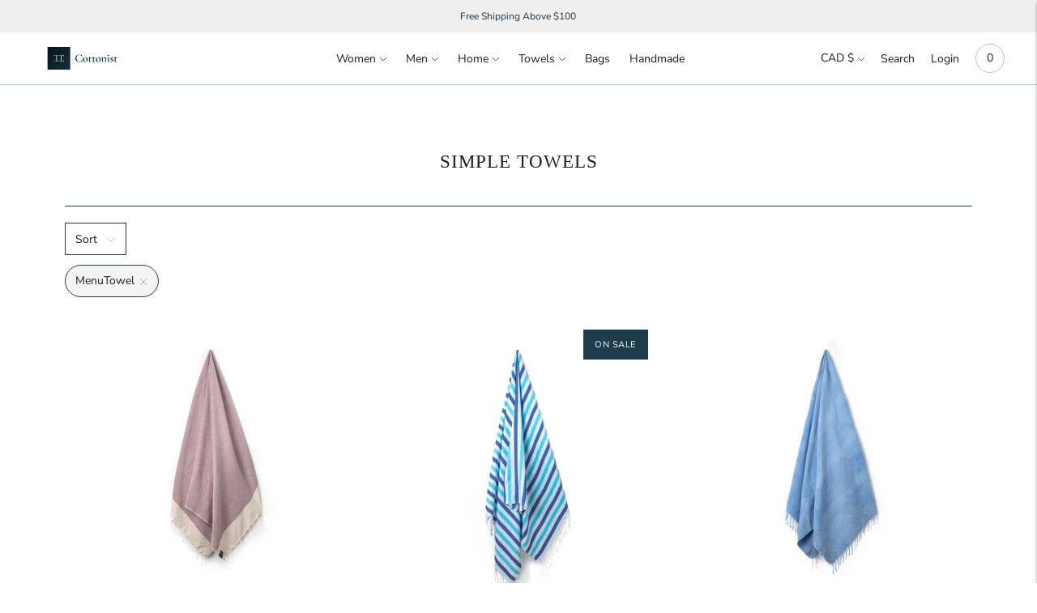

--- FILE ---
content_type: text/html; charset=utf-8
request_url: https://cottonist.ca/collections/sade-pestemal/menutowel
body_size: 39323
content:
<!doctype html>

<!--
      ___                       ___           ___           ___
     /  /\                     /__/\         /  /\         /  /\
    /  /:/_                    \  \:\       /  /:/        /  /::\
   /  /:/ /\  ___     ___       \  \:\     /  /:/        /  /:/\:\
  /  /:/ /:/ /__/\   /  /\  ___  \  \:\   /  /:/  ___   /  /:/  \:\
 /__/:/ /:/  \  \:\ /  /:/ /__/\  \__\:\ /__/:/  /  /\ /__/:/ \__\:\
 \  \:\/:/    \  \:\  /:/  \  \:\ /  /:/ \  \:\ /  /:/ \  \:\ /  /:/
  \  \::/      \  \:\/:/    \  \:\  /:/   \  \:\  /:/   \  \:\  /:/
   \  \:\       \  \::/      \  \:\/:/     \  \:\/:/     \  \:\/:/
    \  \:\       \__\/        \  \::/       \  \::/       \  \::/
     \__\/                     \__\/         \__\/         \__\/

--------------------------------------------------------------------
#  Lorenza v3.3.4
#  Documentation: https://fluorescent.co/help/lorenza/
#  Purchase: https://themes.shopify.com/themes/lorenza
#  A product by Fluorescent: https://fluorescent.co/
--------------------------------------------------------------------

-->

<html class="no-js" lang="en">
<head>


  <meta charset="utf-8">
  <meta http-equiv="X-UA-Compatible" content="IE=edge,chrome=1">
  <meta name="viewport" content="width=device-width,initial-scale=1">
  <link rel="canonical" href="https://cottonist.ca/collections/sade-pestemal/menutowel">

  
<link rel="shortcut icon" href="//cottonist.ca/cdn/shop/files/ms-icon-310x310_32x32.png?v=1623293631" type="image/png"><title>Simple Towels
&ndash; Tagged &quot;MenuTowel&quot;&ndash; cottonist</title>





  
  




<meta name="description" content="cottonist" />
<meta property="og:url" content="https://cottonist.ca/collections/sade-pestemal/menutowel">
<meta property="og:site_name" content="cottonist">
<meta property="og:type" content="website">
<meta property="og:title" content="Simple Towels">
<meta property="og:description" content="cottonist">
<meta property="og:image" content="http://cottonist.ca/cdn/shop/collections/DSCF4408.jpg?v=1539626562">
<meta property="og:image:secure_url" content="https://cottonist.ca/cdn/shop/collections/DSCF4408.jpg?v=1539626562">



<meta name="twitter:title" content="Simple Towels">
<meta name="twitter:description" content="cottonist">
<meta name="twitter:card" content="summary_large_image">
<meta name="twitter:image" content="https://cottonist.ca/cdn/shop/collections/DSCF4408.jpg?v=1539626562">
<meta name="twitter:image:width" content="480">
<meta name="twitter:image:height" content="480">


  <script>
  console.log('THEME v3.3.4 by Fluorescent');

  document.documentElement.className = document.documentElement.className.replace('no-js', '');

  window.theme = {
    version: 'v3.3.4',
    moneyFormat: "${{amount}}",
    strings: {
      name: "cottonist",
      addToCart: "Add to cart",
      soldOut: "Sold out",
      unavailable: "Unavailable",
      quickCartCheckout: "Go to Checkout",
      collection: {
        filter: "Filter",
        sort: "Sort",
        apply: "Apply",
        show: "Show",
        manual: "Translation missing: en.collections.sort.manual",
        price_ascending: "Translation missing: en.collections.sort.price_ascending",
        price_descending: "Translation missing: en.collections.sort.price_descending",
        title_ascending: "Translation missing: en.collections.sort.title_ascending",
        title_descending: "Translation missing: en.collections.sort.title_descending",
        created_ascending: "Translation missing: en.collections.sort.created_ascending",
        created_descending: "Translation missing: en.collections.sort.created_descending",
        best_selling: "Translation missing: en.collections.sort.best_selling",
      },
      cart: {
        general: {
          currency: "Currency",
          empty: "Your cart is currently empty."
        }
      },
      general: {
        menu: {
          logout: "Logout",
          login_register: "Login \/ Register"
        },
        products: {
          recently_viewed: "Recently Viewed",
          no_recently_viewed: "No recently viewed items."
        },
        search: {
          search: "Search",
          no_results: "Try checking your spelling or using different words.",
          placeholder: "Search",
          quick_search: "Quick search",
          quick_search_results: {
            one: "Result",
            other: "Results"
          },
          submit: "Submit"
        }
      },
      products: {
        product: {
          view: "View the full product",
          total_reviews: "reviews",
          write_review: "Write a review",
          share_heading: "Share",
          unavailable: "Unavailable",
          unitPrice: "Unit price",
          unitPriceSeparator: "per"
        }
      },
      layout: {
        cart: {
          title: "Cart"
        }
      },
      search: {
        headings: {
          articles: "Articles",
          pages: "Pages",
          products: "Products"
        },
        view_all: "View all",
        no_results: "We found no search results for",
        nothing_found: "Nothing found",
        no_product_results: "No product results for",
        no_page_results: "No page results for",
        no_article_results: "No article results for"
      },
      accessibility: {
        play_video: "Play",
        pause_video: "Pause",
      }
    },
    routes: {
      root: "/",
      cart: {
        base: "/cart",
        add: "/cart/add",
        change: "/cart/change",
        clear: "/cart/clear",
      },
      // Manual routes until Shopify adds support
      products: "/products",
      productRecommendations: "/recommendations/products"
    },
  }

  
</script>

  

<style>
  

  
  
  

  @font-face {
  font-family: "Nunito Sans";
  font-weight: 400;
  font-style: normal;
  src: url("//cottonist.ca/cdn/fonts/nunito_sans/nunitosans_n4.0276fe080df0ca4e6a22d9cb55aed3ed5ba6b1da.woff2") format("woff2"),
       url("//cottonist.ca/cdn/fonts/nunito_sans/nunitosans_n4.b4964bee2f5e7fd9c3826447e73afe2baad607b7.woff") format("woff");
}

  @font-face {
  font-family: "Nunito Sans";
  font-weight: 500;
  font-style: normal;
  src: url("//cottonist.ca/cdn/fonts/nunito_sans/nunitosans_n5.6fc0ed1feb3fc393c40619f180fc49c4d0aae0db.woff2") format("woff2"),
       url("//cottonist.ca/cdn/fonts/nunito_sans/nunitosans_n5.2c84830b46099cbcc1095f30e0957b88b914e50a.woff") format("woff");
}

  @font-face {
  font-family: "Nunito Sans";
  font-weight: 400;
  font-style: italic;
  src: url("//cottonist.ca/cdn/fonts/nunito_sans/nunitosans_i4.6e408730afac1484cf297c30b0e67c86d17fc586.woff2") format("woff2"),
       url("//cottonist.ca/cdn/fonts/nunito_sans/nunitosans_i4.c9b6dcbfa43622b39a5990002775a8381942ae38.woff") format("woff");
}

  @font-face {
  font-family: "Nunito Sans";
  font-weight: 500;
  font-style: italic;
  src: url("//cottonist.ca/cdn/fonts/nunito_sans/nunitosans_i5.4aec82a63f514f7698d355e559a100d24fff7f85.woff2") format("woff2"),
       url("//cottonist.ca/cdn/fonts/nunito_sans/nunitosans_i5.cdc884b66aa1fc89a9fc4820a600e6cdd9d97845.woff") format("woff");
}


  
  

  :root {
    --color-accent: #1d3d4d;
    --color-text: #1b1b1b;
    --color-text-meta: rgba(27, 27, 27, 0.7);
    --color-button-bg: #f4f4f4;
    --color-button-hover-bg: #e7e7e7;
    --color-button-active-bg: #dbdbdb;
    --color-bg: #ffffff;
    --color-bg-transparent: rgba(255, 255, 255, 0.8);
    --color-bg-contrast: #f2f2f2;
    --color-bg-darker: #f7f7f7;
    --color-background-meta: #f5f5f5;
    --color-border: #1e3d4d;
    --color-border-darker: #091116;
    --color-border-darkest: #000000;
    --color-input-text: #8b8b8b;
    --color-input-inactive-text: rgba(139, 139, 139, 0.7);
    --color-icon: #b1b1b1;
    --color-icon-darker: #8b8b8b;
    --color-icon-darkerest: #717171;
    --color-primary-button-bg: #1d3d4d;
    --color-primary-button-active-bg: #162e3a;
    --color-secondary-button-text: #1b1b1b;
    --color-sale-badge: #1d3d4d;
    --color-sold-out-badge: #1b1b1b;
    --color-success-message: #00730b;
    --color-error-message: #dd2200;

    --color-contrast-text: #363636;
    --color-contrast-text-meta: rgba(54, 54, 54, 0.7);
    --color-contrast-bg: #f9fcfd;
    --color-contrast-border: #03131b;
    --color-contrast-border-darker: #000000;
    --color-contrast-border-darkest: #000000;
    --color-contrast-input-text: #838383;
    --color-contrast-input-inactive-text: rgba(131, 131, 131, 0.7);
    --color-contrast-icon: #919191;

    --color-header-text: #1b1b1b;
    --color-header-bg: #ffffff;
    --color-header-border: #a3cade;
    --color-header-border-darken: #7db4d1;

    --color-footer-text: #ffffff;
    --color-footer-text-meta: rgba(255, 255, 255, 0.7);
    --color-footer-bg: #03131b;
    --color-footer-border: #ffffff;
    --color-footer-button-bg: #03131b;
    --color-footer-button-bg-lighter: #062332;
    --color-footer-button-text: #ffffff;

    --color-navigation-text: #03131b;
    --color-navigation-text-meta: rgba(3, 19, 27, 0.7);
    --color-navigation-bg: #ffffff;
    --color-navigation-bg-darker: #f2f2f2;

    --color-drawer-text: #03131b;
    --color-drawer-text-meta: rgba(3, 19, 27, 0.7);
    --color-drawer-bg: #ffffff;
    --color-drawer-bg-darker: #f2f2f2;
    --color-drawer-background-meta: #f5f5f5;
    --color-drawer-border: #dadada;
    --color-drawer-border-darker: #b4b4b4;
    --color-drawer-border-darkest: #9a9a9a;
    --color-drawer-input-text: #919191;
    --color-drawer-input-inactive-text: rgba(145, 145, 145, 0.7);
    --color-drawer-icon: #b1b1b1;
    --color-drawer-icon-darker: #8b8b8b;

    --color-placeholder-bg: #2e5d75;

    --color-bg-overlay: rgba(27, 27, 27, 0.25);

    --font-logo: Garamond, Baskerville, Caslon, serif;
    --font-logo-weight: 400;
    --font-logo-style: normal;

    --font-heading: Garamond, Baskerville, Caslon, serif;
    --font-heading-weight: 400;
    --font-heading-style: normal;
    --font-heading-bold-weight: bold;

    --font-body: "Nunito Sans", sans-serif;
    --font-body-weight: 400;
    --font-body-style: normal;
    --font-body-bold-weight: 500;

    --font-size-body-extra-small: 11px;
    --font-size-body-small: 12px;
    --font-size-body-base: 14px;
    --font-size-body-large: 16px;
    --font-size-body-extra-large: 18px;

    --font-size-heading-display: 26px;
    --font-size-heading-1: 23px;
    --font-size-heading-1-small: 20px;
    --font-size-heading-2: 17px;
    --font-size-heading-3: 15px;

    --section-vertical-spacing: 40px;
    --section-vertical-spacing-desktop: 80px;
    --section-vertical-spacing-tall: 80px;
    --section-vertical-spacing-tall-desktop: 160px;
  }
</style>
  <link href="//cottonist.ca/cdn/shop/t/9/assets/index.css?v=93662872105486589501621383595" rel="stylesheet" type="text/css" media="all" />
  <style>
  .accordion__group:after {
    background-color: var(--color-icon);
    -webkit-mask: url(//cottonist.ca/cdn/shop/t/9/assets/chevron-down.svg?v=14797827152027912471621383594) 50% 50% no-repeat;
    mask: url(//cottonist.ca/cdn/shop/t/9/assets/chevron-down.svg?v=14797827152027912471621383594) 50% 50% no-repeat;
  }
</style>

  <!-- Hotjar Tracking Code for www.cottonist.ca -->
<script>
    (function(h,o,t,j,a,r){
        h.hj=h.hj||function(){(h.hj.q=h.hj.q||[]).push(arguments)};
        h._hjSettings={hjid:2439980,hjsv:6};
        a=o.getElementsByTagName('head')[0];
        r=o.createElement('script');r.async=1;
        r.src=t+h._hjSettings.hjid+j+h._hjSettings.hjsv;
        a.appendChild(r);
    })(window,document,'https://static.hotjar.com/c/hotjar-','.js?sv=');
</script>
  
  <script>window.performance && window.performance.mark && window.performance.mark('shopify.content_for_header.start');</script><meta name="google-site-verification" content="eklbljnb82i7zhVmR1GiY_anHYwJRqo0XUyxhN5Nlts">
<meta name="google-site-verification" content="wABtNGeD5UxIjJLaQa4FBF9dytmyjZXWCdGt6ufjHag">
<meta id="shopify-digital-wallet" name="shopify-digital-wallet" content="/1320353905/digital_wallets/dialog">
<meta name="shopify-checkout-api-token" content="de54e551d739ac9de5f1ad19148f3264">
<meta id="in-context-paypal-metadata" data-shop-id="1320353905" data-venmo-supported="false" data-environment="production" data-locale="en_US" data-paypal-v4="true" data-currency="CAD">
<link rel="alternate" type="application/atom+xml" title="Feed" href="/collections/sade-pestemal/menutowel.atom" />
<link rel="alternate" type="application/json+oembed" href="https://cottonist.ca/collections/sade-pestemal/menutowel.oembed">
<script async="async" src="/checkouts/internal/preloads.js?locale=en-CA"></script>
<link rel="preconnect" href="https://shop.app" crossorigin="anonymous">
<script async="async" src="https://shop.app/checkouts/internal/preloads.js?locale=en-CA&shop_id=1320353905" crossorigin="anonymous"></script>
<script id="apple-pay-shop-capabilities" type="application/json">{"shopId":1320353905,"countryCode":"CA","currencyCode":"CAD","merchantCapabilities":["supports3DS"],"merchantId":"gid:\/\/shopify\/Shop\/1320353905","merchantName":"cottonist","requiredBillingContactFields":["postalAddress","email","phone"],"requiredShippingContactFields":["postalAddress","email","phone"],"shippingType":"shipping","supportedNetworks":["visa","masterCard","amex","discover","interac","jcb"],"total":{"type":"pending","label":"cottonist","amount":"1.00"},"shopifyPaymentsEnabled":true,"supportsSubscriptions":true}</script>
<script id="shopify-features" type="application/json">{"accessToken":"de54e551d739ac9de5f1ad19148f3264","betas":["rich-media-storefront-analytics"],"domain":"cottonist.ca","predictiveSearch":true,"shopId":1320353905,"locale":"en"}</script>
<script>var Shopify = Shopify || {};
Shopify.shop = "cottonist-ca.myshopify.com";
Shopify.locale = "en";
Shopify.currency = {"active":"CAD","rate":"1.0"};
Shopify.country = "CA";
Shopify.theme = {"name":"Lorenza","id":120298406001,"schema_name":"Lorenza","schema_version":"3.3.4","theme_store_id":798,"role":"main"};
Shopify.theme.handle = "null";
Shopify.theme.style = {"id":null,"handle":null};
Shopify.cdnHost = "cottonist.ca/cdn";
Shopify.routes = Shopify.routes || {};
Shopify.routes.root = "/";</script>
<script type="module">!function(o){(o.Shopify=o.Shopify||{}).modules=!0}(window);</script>
<script>!function(o){function n(){var o=[];function n(){o.push(Array.prototype.slice.apply(arguments))}return n.q=o,n}var t=o.Shopify=o.Shopify||{};t.loadFeatures=n(),t.autoloadFeatures=n()}(window);</script>
<script>
  window.ShopifyPay = window.ShopifyPay || {};
  window.ShopifyPay.apiHost = "shop.app\/pay";
  window.ShopifyPay.redirectState = null;
</script>
<script id="shop-js-analytics" type="application/json">{"pageType":"collection"}</script>
<script defer="defer" async type="module" src="//cottonist.ca/cdn/shopifycloud/shop-js/modules/v2/client.init-shop-cart-sync_IZsNAliE.en.esm.js"></script>
<script defer="defer" async type="module" src="//cottonist.ca/cdn/shopifycloud/shop-js/modules/v2/chunk.common_0OUaOowp.esm.js"></script>
<script type="module">
  await import("//cottonist.ca/cdn/shopifycloud/shop-js/modules/v2/client.init-shop-cart-sync_IZsNAliE.en.esm.js");
await import("//cottonist.ca/cdn/shopifycloud/shop-js/modules/v2/chunk.common_0OUaOowp.esm.js");

  window.Shopify.SignInWithShop?.initShopCartSync?.({"fedCMEnabled":true,"windoidEnabled":true});

</script>
<script>
  window.Shopify = window.Shopify || {};
  if (!window.Shopify.featureAssets) window.Shopify.featureAssets = {};
  window.Shopify.featureAssets['shop-js'] = {"shop-cart-sync":["modules/v2/client.shop-cart-sync_DLOhI_0X.en.esm.js","modules/v2/chunk.common_0OUaOowp.esm.js"],"init-fed-cm":["modules/v2/client.init-fed-cm_C6YtU0w6.en.esm.js","modules/v2/chunk.common_0OUaOowp.esm.js"],"shop-button":["modules/v2/client.shop-button_BCMx7GTG.en.esm.js","modules/v2/chunk.common_0OUaOowp.esm.js"],"shop-cash-offers":["modules/v2/client.shop-cash-offers_BT26qb5j.en.esm.js","modules/v2/chunk.common_0OUaOowp.esm.js","modules/v2/chunk.modal_CGo_dVj3.esm.js"],"init-windoid":["modules/v2/client.init-windoid_B9PkRMql.en.esm.js","modules/v2/chunk.common_0OUaOowp.esm.js"],"init-shop-email-lookup-coordinator":["modules/v2/client.init-shop-email-lookup-coordinator_DZkqjsbU.en.esm.js","modules/v2/chunk.common_0OUaOowp.esm.js"],"shop-toast-manager":["modules/v2/client.shop-toast-manager_Di2EnuM7.en.esm.js","modules/v2/chunk.common_0OUaOowp.esm.js"],"shop-login-button":["modules/v2/client.shop-login-button_BtqW_SIO.en.esm.js","modules/v2/chunk.common_0OUaOowp.esm.js","modules/v2/chunk.modal_CGo_dVj3.esm.js"],"avatar":["modules/v2/client.avatar_BTnouDA3.en.esm.js"],"pay-button":["modules/v2/client.pay-button_CWa-C9R1.en.esm.js","modules/v2/chunk.common_0OUaOowp.esm.js"],"init-shop-cart-sync":["modules/v2/client.init-shop-cart-sync_IZsNAliE.en.esm.js","modules/v2/chunk.common_0OUaOowp.esm.js"],"init-customer-accounts":["modules/v2/client.init-customer-accounts_DenGwJTU.en.esm.js","modules/v2/client.shop-login-button_BtqW_SIO.en.esm.js","modules/v2/chunk.common_0OUaOowp.esm.js","modules/v2/chunk.modal_CGo_dVj3.esm.js"],"init-shop-for-new-customer-accounts":["modules/v2/client.init-shop-for-new-customer-accounts_JdHXxpS9.en.esm.js","modules/v2/client.shop-login-button_BtqW_SIO.en.esm.js","modules/v2/chunk.common_0OUaOowp.esm.js","modules/v2/chunk.modal_CGo_dVj3.esm.js"],"init-customer-accounts-sign-up":["modules/v2/client.init-customer-accounts-sign-up_D6__K_p8.en.esm.js","modules/v2/client.shop-login-button_BtqW_SIO.en.esm.js","modules/v2/chunk.common_0OUaOowp.esm.js","modules/v2/chunk.modal_CGo_dVj3.esm.js"],"checkout-modal":["modules/v2/client.checkout-modal_C_ZQDY6s.en.esm.js","modules/v2/chunk.common_0OUaOowp.esm.js","modules/v2/chunk.modal_CGo_dVj3.esm.js"],"shop-follow-button":["modules/v2/client.shop-follow-button_XetIsj8l.en.esm.js","modules/v2/chunk.common_0OUaOowp.esm.js","modules/v2/chunk.modal_CGo_dVj3.esm.js"],"lead-capture":["modules/v2/client.lead-capture_DvA72MRN.en.esm.js","modules/v2/chunk.common_0OUaOowp.esm.js","modules/v2/chunk.modal_CGo_dVj3.esm.js"],"shop-login":["modules/v2/client.shop-login_ClXNxyh6.en.esm.js","modules/v2/chunk.common_0OUaOowp.esm.js","modules/v2/chunk.modal_CGo_dVj3.esm.js"],"payment-terms":["modules/v2/client.payment-terms_CNlwjfZz.en.esm.js","modules/v2/chunk.common_0OUaOowp.esm.js","modules/v2/chunk.modal_CGo_dVj3.esm.js"]};
</script>
<script>(function() {
  var isLoaded = false;
  function asyncLoad() {
    if (isLoaded) return;
    isLoaded = true;
    var urls = ["https:\/\/instafeed.nfcube.com\/cdn\/7123192acb501cf0bf46c954e352e547.js?shop=cottonist-ca.myshopify.com","https:\/\/cdn.autoketing.org\/sdk-cdn\/sales-pop\/dist\/sales-pop-embed.js?shop=cottonist-ca.myshopify.com","\/\/shopify.privy.com\/widget.js?shop=cottonist-ca.myshopify.com","\/\/shopify.privy.com\/widget.js?shop=cottonist-ca.myshopify.com"];
    for (var i = 0; i < urls.length; i++) {
      var s = document.createElement('script');
      s.type = 'text/javascript';
      s.async = true;
      s.src = urls[i];
      var x = document.getElementsByTagName('script')[0];
      x.parentNode.insertBefore(s, x);
    }
  };
  if(window.attachEvent) {
    window.attachEvent('onload', asyncLoad);
  } else {
    window.addEventListener('load', asyncLoad, false);
  }
})();</script>
<script id="__st">var __st={"a":1320353905,"offset":-18000,"reqid":"15802f5c-390d-4212-bcfd-9d3de368fb51-1768352979","pageurl":"cottonist.ca\/collections\/sade-pestemal\/menutowel","u":"353b72a81e9c","p":"collection","rtyp":"collection","rid":57941655665};</script>
<script>window.ShopifyPaypalV4VisibilityTracking = true;</script>
<script id="captcha-bootstrap">!function(){'use strict';const t='contact',e='account',n='new_comment',o=[[t,t],['blogs',n],['comments',n],[t,'customer']],c=[[e,'customer_login'],[e,'guest_login'],[e,'recover_customer_password'],[e,'create_customer']],r=t=>t.map((([t,e])=>`form[action*='/${t}']:not([data-nocaptcha='true']) input[name='form_type'][value='${e}']`)).join(','),a=t=>()=>t?[...document.querySelectorAll(t)].map((t=>t.form)):[];function s(){const t=[...o],e=r(t);return a(e)}const i='password',u='form_key',d=['recaptcha-v3-token','g-recaptcha-response','h-captcha-response',i],f=()=>{try{return window.sessionStorage}catch{return}},m='__shopify_v',_=t=>t.elements[u];function p(t,e,n=!1){try{const o=window.sessionStorage,c=JSON.parse(o.getItem(e)),{data:r}=function(t){const{data:e,action:n}=t;return t[m]||n?{data:e,action:n}:{data:t,action:n}}(c);for(const[e,n]of Object.entries(r))t.elements[e]&&(t.elements[e].value=n);n&&o.removeItem(e)}catch(o){console.error('form repopulation failed',{error:o})}}const l='form_type',E='cptcha';function T(t){t.dataset[E]=!0}const w=window,h=w.document,L='Shopify',v='ce_forms',y='captcha';let A=!1;((t,e)=>{const n=(g='f06e6c50-85a8-45c8-87d0-21a2b65856fe',I='https://cdn.shopify.com/shopifycloud/storefront-forms-hcaptcha/ce_storefront_forms_captcha_hcaptcha.v1.5.2.iife.js',D={infoText:'Protected by hCaptcha',privacyText:'Privacy',termsText:'Terms'},(t,e,n)=>{const o=w[L][v],c=o.bindForm;if(c)return c(t,g,e,D).then(n);var r;o.q.push([[t,g,e,D],n]),r=I,A||(h.body.append(Object.assign(h.createElement('script'),{id:'captcha-provider',async:!0,src:r})),A=!0)});var g,I,D;w[L]=w[L]||{},w[L][v]=w[L][v]||{},w[L][v].q=[],w[L][y]=w[L][y]||{},w[L][y].protect=function(t,e){n(t,void 0,e),T(t)},Object.freeze(w[L][y]),function(t,e,n,w,h,L){const[v,y,A,g]=function(t,e,n){const i=e?o:[],u=t?c:[],d=[...i,...u],f=r(d),m=r(i),_=r(d.filter((([t,e])=>n.includes(e))));return[a(f),a(m),a(_),s()]}(w,h,L),I=t=>{const e=t.target;return e instanceof HTMLFormElement?e:e&&e.form},D=t=>v().includes(t);t.addEventListener('submit',(t=>{const e=I(t);if(!e)return;const n=D(e)&&!e.dataset.hcaptchaBound&&!e.dataset.recaptchaBound,o=_(e),c=g().includes(e)&&(!o||!o.value);(n||c)&&t.preventDefault(),c&&!n&&(function(t){try{if(!f())return;!function(t){const e=f();if(!e)return;const n=_(t);if(!n)return;const o=n.value;o&&e.removeItem(o)}(t);const e=Array.from(Array(32),(()=>Math.random().toString(36)[2])).join('');!function(t,e){_(t)||t.append(Object.assign(document.createElement('input'),{type:'hidden',name:u})),t.elements[u].value=e}(t,e),function(t,e){const n=f();if(!n)return;const o=[...t.querySelectorAll(`input[type='${i}']`)].map((({name:t})=>t)),c=[...d,...o],r={};for(const[a,s]of new FormData(t).entries())c.includes(a)||(r[a]=s);n.setItem(e,JSON.stringify({[m]:1,action:t.action,data:r}))}(t,e)}catch(e){console.error('failed to persist form',e)}}(e),e.submit())}));const S=(t,e)=>{t&&!t.dataset[E]&&(n(t,e.some((e=>e===t))),T(t))};for(const o of['focusin','change'])t.addEventListener(o,(t=>{const e=I(t);D(e)&&S(e,y())}));const B=e.get('form_key'),M=e.get(l),P=B&&M;t.addEventListener('DOMContentLoaded',(()=>{const t=y();if(P)for(const e of t)e.elements[l].value===M&&p(e,B);[...new Set([...A(),...v().filter((t=>'true'===t.dataset.shopifyCaptcha))])].forEach((e=>S(e,t)))}))}(h,new URLSearchParams(w.location.search),n,t,e,['guest_login'])})(!0,!0)}();</script>
<script integrity="sha256-4kQ18oKyAcykRKYeNunJcIwy7WH5gtpwJnB7kiuLZ1E=" data-source-attribution="shopify.loadfeatures" defer="defer" src="//cottonist.ca/cdn/shopifycloud/storefront/assets/storefront/load_feature-a0a9edcb.js" crossorigin="anonymous"></script>
<script crossorigin="anonymous" defer="defer" src="//cottonist.ca/cdn/shopifycloud/storefront/assets/shopify_pay/storefront-65b4c6d7.js?v=20250812"></script>
<script data-source-attribution="shopify.dynamic_checkout.dynamic.init">var Shopify=Shopify||{};Shopify.PaymentButton=Shopify.PaymentButton||{isStorefrontPortableWallets:!0,init:function(){window.Shopify.PaymentButton.init=function(){};var t=document.createElement("script");t.src="https://cottonist.ca/cdn/shopifycloud/portable-wallets/latest/portable-wallets.en.js",t.type="module",document.head.appendChild(t)}};
</script>
<script data-source-attribution="shopify.dynamic_checkout.buyer_consent">
  function portableWalletsHideBuyerConsent(e){var t=document.getElementById("shopify-buyer-consent"),n=document.getElementById("shopify-subscription-policy-button");t&&n&&(t.classList.add("hidden"),t.setAttribute("aria-hidden","true"),n.removeEventListener("click",e))}function portableWalletsShowBuyerConsent(e){var t=document.getElementById("shopify-buyer-consent"),n=document.getElementById("shopify-subscription-policy-button");t&&n&&(t.classList.remove("hidden"),t.removeAttribute("aria-hidden"),n.addEventListener("click",e))}window.Shopify?.PaymentButton&&(window.Shopify.PaymentButton.hideBuyerConsent=portableWalletsHideBuyerConsent,window.Shopify.PaymentButton.showBuyerConsent=portableWalletsShowBuyerConsent);
</script>
<script data-source-attribution="shopify.dynamic_checkout.cart.bootstrap">document.addEventListener("DOMContentLoaded",(function(){function t(){return document.querySelector("shopify-accelerated-checkout-cart, shopify-accelerated-checkout")}if(t())Shopify.PaymentButton.init();else{new MutationObserver((function(e,n){t()&&(Shopify.PaymentButton.init(),n.disconnect())})).observe(document.body,{childList:!0,subtree:!0})}}));
</script>
<link id="shopify-accelerated-checkout-styles" rel="stylesheet" media="screen" href="https://cottonist.ca/cdn/shopifycloud/portable-wallets/latest/accelerated-checkout-backwards-compat.css" crossorigin="anonymous">
<style id="shopify-accelerated-checkout-cart">
        #shopify-buyer-consent {
  margin-top: 1em;
  display: inline-block;
  width: 100%;
}

#shopify-buyer-consent.hidden {
  display: none;
}

#shopify-subscription-policy-button {
  background: none;
  border: none;
  padding: 0;
  text-decoration: underline;
  font-size: inherit;
  cursor: pointer;
}

#shopify-subscription-policy-button::before {
  box-shadow: none;
}

      </style>

<script>window.performance && window.performance.mark && window.performance.mark('shopify.content_for_header.end');</script>
  
  <!-- Google Tag Manager -->
<script>(function(w,d,s,l,i){w[l]=w[l]||[];w[l].push({'gtm.start':
new Date().getTime(),event:'gtm.js'});var f=d.getElementsByTagName(s)[0],
j=d.createElement(s),dl=l!='dataLayer'?'&l='+l:'';j.async=true;j.src=
'https://www.googletagmanager.com/gtm.js?id='+i+dl;f.parentNode.insertBefore(j,f);
})(window,document,'script','dataLayer','GTM-5X6MDBB');</script>
<!-- End Google Tag Manager -->
 

<script>window.__pagefly_analytics_settings__={"version":2,"visits":37,"dashboardVisits":0,"storefrontPassword":"","acceptGDPR":true,"acceptTracking":true,"useNewVersion":true,"planMigrated":true,"install_app":"1","create_first_product_page":"1","publish_first_product_page":"1"};</script>
 <link href="https://monorail-edge.shopifysvc.com" rel="dns-prefetch">
<script>(function(){if ("sendBeacon" in navigator && "performance" in window) {try {var session_token_from_headers = performance.getEntriesByType('navigation')[0].serverTiming.find(x => x.name == '_s').description;} catch {var session_token_from_headers = undefined;}var session_cookie_matches = document.cookie.match(/_shopify_s=([^;]*)/);var session_token_from_cookie = session_cookie_matches && session_cookie_matches.length === 2 ? session_cookie_matches[1] : "";var session_token = session_token_from_headers || session_token_from_cookie || "";function handle_abandonment_event(e) {var entries = performance.getEntries().filter(function(entry) {return /monorail-edge.shopifysvc.com/.test(entry.name);});if (!window.abandonment_tracked && entries.length === 0) {window.abandonment_tracked = true;var currentMs = Date.now();var navigation_start = performance.timing.navigationStart;var payload = {shop_id: 1320353905,url: window.location.href,navigation_start,duration: currentMs - navigation_start,session_token,page_type: "collection"};window.navigator.sendBeacon("https://monorail-edge.shopifysvc.com/v1/produce", JSON.stringify({schema_id: "online_store_buyer_site_abandonment/1.1",payload: payload,metadata: {event_created_at_ms: currentMs,event_sent_at_ms: currentMs}}));}}window.addEventListener('pagehide', handle_abandonment_event);}}());</script>
<script id="web-pixels-manager-setup">(function e(e,d,r,n,o){if(void 0===o&&(o={}),!Boolean(null===(a=null===(i=window.Shopify)||void 0===i?void 0:i.analytics)||void 0===a?void 0:a.replayQueue)){var i,a;window.Shopify=window.Shopify||{};var t=window.Shopify;t.analytics=t.analytics||{};var s=t.analytics;s.replayQueue=[],s.publish=function(e,d,r){return s.replayQueue.push([e,d,r]),!0};try{self.performance.mark("wpm:start")}catch(e){}var l=function(){var e={modern:/Edge?\/(1{2}[4-9]|1[2-9]\d|[2-9]\d{2}|\d{4,})\.\d+(\.\d+|)|Firefox\/(1{2}[4-9]|1[2-9]\d|[2-9]\d{2}|\d{4,})\.\d+(\.\d+|)|Chrom(ium|e)\/(9{2}|\d{3,})\.\d+(\.\d+|)|(Maci|X1{2}).+ Version\/(15\.\d+|(1[6-9]|[2-9]\d|\d{3,})\.\d+)([,.]\d+|)( \(\w+\)|)( Mobile\/\w+|) Safari\/|Chrome.+OPR\/(9{2}|\d{3,})\.\d+\.\d+|(CPU[ +]OS|iPhone[ +]OS|CPU[ +]iPhone|CPU IPhone OS|CPU iPad OS)[ +]+(15[._]\d+|(1[6-9]|[2-9]\d|\d{3,})[._]\d+)([._]\d+|)|Android:?[ /-](13[3-9]|1[4-9]\d|[2-9]\d{2}|\d{4,})(\.\d+|)(\.\d+|)|Android.+Firefox\/(13[5-9]|1[4-9]\d|[2-9]\d{2}|\d{4,})\.\d+(\.\d+|)|Android.+Chrom(ium|e)\/(13[3-9]|1[4-9]\d|[2-9]\d{2}|\d{4,})\.\d+(\.\d+|)|SamsungBrowser\/([2-9]\d|\d{3,})\.\d+/,legacy:/Edge?\/(1[6-9]|[2-9]\d|\d{3,})\.\d+(\.\d+|)|Firefox\/(5[4-9]|[6-9]\d|\d{3,})\.\d+(\.\d+|)|Chrom(ium|e)\/(5[1-9]|[6-9]\d|\d{3,})\.\d+(\.\d+|)([\d.]+$|.*Safari\/(?![\d.]+ Edge\/[\d.]+$))|(Maci|X1{2}).+ Version\/(10\.\d+|(1[1-9]|[2-9]\d|\d{3,})\.\d+)([,.]\d+|)( \(\w+\)|)( Mobile\/\w+|) Safari\/|Chrome.+OPR\/(3[89]|[4-9]\d|\d{3,})\.\d+\.\d+|(CPU[ +]OS|iPhone[ +]OS|CPU[ +]iPhone|CPU IPhone OS|CPU iPad OS)[ +]+(10[._]\d+|(1[1-9]|[2-9]\d|\d{3,})[._]\d+)([._]\d+|)|Android:?[ /-](13[3-9]|1[4-9]\d|[2-9]\d{2}|\d{4,})(\.\d+|)(\.\d+|)|Mobile Safari.+OPR\/([89]\d|\d{3,})\.\d+\.\d+|Android.+Firefox\/(13[5-9]|1[4-9]\d|[2-9]\d{2}|\d{4,})\.\d+(\.\d+|)|Android.+Chrom(ium|e)\/(13[3-9]|1[4-9]\d|[2-9]\d{2}|\d{4,})\.\d+(\.\d+|)|Android.+(UC? ?Browser|UCWEB|U3)[ /]?(15\.([5-9]|\d{2,})|(1[6-9]|[2-9]\d|\d{3,})\.\d+)\.\d+|SamsungBrowser\/(5\.\d+|([6-9]|\d{2,})\.\d+)|Android.+MQ{2}Browser\/(14(\.(9|\d{2,})|)|(1[5-9]|[2-9]\d|\d{3,})(\.\d+|))(\.\d+|)|K[Aa][Ii]OS\/(3\.\d+|([4-9]|\d{2,})\.\d+)(\.\d+|)/},d=e.modern,r=e.legacy,n=navigator.userAgent;return n.match(d)?"modern":n.match(r)?"legacy":"unknown"}(),u="modern"===l?"modern":"legacy",c=(null!=n?n:{modern:"",legacy:""})[u],f=function(e){return[e.baseUrl,"/wpm","/b",e.hashVersion,"modern"===e.buildTarget?"m":"l",".js"].join("")}({baseUrl:d,hashVersion:r,buildTarget:u}),m=function(e){var d=e.version,r=e.bundleTarget,n=e.surface,o=e.pageUrl,i=e.monorailEndpoint;return{emit:function(e){var a=e.status,t=e.errorMsg,s=(new Date).getTime(),l=JSON.stringify({metadata:{event_sent_at_ms:s},events:[{schema_id:"web_pixels_manager_load/3.1",payload:{version:d,bundle_target:r,page_url:o,status:a,surface:n,error_msg:t},metadata:{event_created_at_ms:s}}]});if(!i)return console&&console.warn&&console.warn("[Web Pixels Manager] No Monorail endpoint provided, skipping logging."),!1;try{return self.navigator.sendBeacon.bind(self.navigator)(i,l)}catch(e){}var u=new XMLHttpRequest;try{return u.open("POST",i,!0),u.setRequestHeader("Content-Type","text/plain"),u.send(l),!0}catch(e){return console&&console.warn&&console.warn("[Web Pixels Manager] Got an unhandled error while logging to Monorail."),!1}}}}({version:r,bundleTarget:l,surface:e.surface,pageUrl:self.location.href,monorailEndpoint:e.monorailEndpoint});try{o.browserTarget=l,function(e){var d=e.src,r=e.async,n=void 0===r||r,o=e.onload,i=e.onerror,a=e.sri,t=e.scriptDataAttributes,s=void 0===t?{}:t,l=document.createElement("script"),u=document.querySelector("head"),c=document.querySelector("body");if(l.async=n,l.src=d,a&&(l.integrity=a,l.crossOrigin="anonymous"),s)for(var f in s)if(Object.prototype.hasOwnProperty.call(s,f))try{l.dataset[f]=s[f]}catch(e){}if(o&&l.addEventListener("load",o),i&&l.addEventListener("error",i),u)u.appendChild(l);else{if(!c)throw new Error("Did not find a head or body element to append the script");c.appendChild(l)}}({src:f,async:!0,onload:function(){if(!function(){var e,d;return Boolean(null===(d=null===(e=window.Shopify)||void 0===e?void 0:e.analytics)||void 0===d?void 0:d.initialized)}()){var d=window.webPixelsManager.init(e)||void 0;if(d){var r=window.Shopify.analytics;r.replayQueue.forEach((function(e){var r=e[0],n=e[1],o=e[2];d.publishCustomEvent(r,n,o)})),r.replayQueue=[],r.publish=d.publishCustomEvent,r.visitor=d.visitor,r.initialized=!0}}},onerror:function(){return m.emit({status:"failed",errorMsg:"".concat(f," has failed to load")})},sri:function(e){var d=/^sha384-[A-Za-z0-9+/=]+$/;return"string"==typeof e&&d.test(e)}(c)?c:"",scriptDataAttributes:o}),m.emit({status:"loading"})}catch(e){m.emit({status:"failed",errorMsg:(null==e?void 0:e.message)||"Unknown error"})}}})({shopId: 1320353905,storefrontBaseUrl: "https://cottonist.ca",extensionsBaseUrl: "https://extensions.shopifycdn.com/cdn/shopifycloud/web-pixels-manager",monorailEndpoint: "https://monorail-edge.shopifysvc.com/unstable/produce_batch",surface: "storefront-renderer",enabledBetaFlags: ["2dca8a86","a0d5f9d2"],webPixelsConfigList: [{"id":"456065137","configuration":"{\"config\":\"{\\\"pixel_id\\\":\\\"AW-781948613\\\",\\\"target_country\\\":\\\"CA\\\",\\\"gtag_events\\\":[{\\\"type\\\":\\\"page_view\\\",\\\"action_label\\\":\\\"AW-781948613\\\/BlKECIuS-osBEMWt7vQC\\\"},{\\\"type\\\":\\\"purchase\\\",\\\"action_label\\\":\\\"AW-781948613\\\/hYHTCI6S-osBEMWt7vQC\\\"},{\\\"type\\\":\\\"view_item\\\",\\\"action_label\\\":\\\"AW-781948613\\\/GLobCJGS-osBEMWt7vQC\\\"},{\\\"type\\\":\\\"add_to_cart\\\",\\\"action_label\\\":\\\"AW-781948613\\\/Dh-3CJSS-osBEMWt7vQC\\\"},{\\\"type\\\":\\\"begin_checkout\\\",\\\"action_label\\\":\\\"AW-781948613\\\/tF4zCJeS-osBEMWt7vQC\\\"},{\\\"type\\\":\\\"search\\\",\\\"action_label\\\":\\\"AW-781948613\\\/OZL4CJqS-osBEMWt7vQC\\\"},{\\\"type\\\":\\\"add_payment_info\\\",\\\"action_label\\\":\\\"AW-781948613\\\/qbqfCJ2S-osBEMWt7vQC\\\"}],\\\"enable_monitoring_mode\\\":false}\"}","eventPayloadVersion":"v1","runtimeContext":"OPEN","scriptVersion":"b2a88bafab3e21179ed38636efcd8a93","type":"APP","apiClientId":1780363,"privacyPurposes":[],"dataSharingAdjustments":{"protectedCustomerApprovalScopes":["read_customer_address","read_customer_email","read_customer_name","read_customer_personal_data","read_customer_phone"]}},{"id":"103645297","configuration":"{\"pixel_id\":\"191869294865459\",\"pixel_type\":\"facebook_pixel\",\"metaapp_system_user_token\":\"-\"}","eventPayloadVersion":"v1","runtimeContext":"OPEN","scriptVersion":"ca16bc87fe92b6042fbaa3acc2fbdaa6","type":"APP","apiClientId":2329312,"privacyPurposes":["ANALYTICS","MARKETING","SALE_OF_DATA"],"dataSharingAdjustments":{"protectedCustomerApprovalScopes":["read_customer_address","read_customer_email","read_customer_name","read_customer_personal_data","read_customer_phone"]}},{"id":"67108977","eventPayloadVersion":"v1","runtimeContext":"LAX","scriptVersion":"1","type":"CUSTOM","privacyPurposes":["ANALYTICS"],"name":"Google Analytics tag (migrated)"},{"id":"shopify-app-pixel","configuration":"{}","eventPayloadVersion":"v1","runtimeContext":"STRICT","scriptVersion":"0450","apiClientId":"shopify-pixel","type":"APP","privacyPurposes":["ANALYTICS","MARKETING"]},{"id":"shopify-custom-pixel","eventPayloadVersion":"v1","runtimeContext":"LAX","scriptVersion":"0450","apiClientId":"shopify-pixel","type":"CUSTOM","privacyPurposes":["ANALYTICS","MARKETING"]}],isMerchantRequest: false,initData: {"shop":{"name":"cottonist","paymentSettings":{"currencyCode":"CAD"},"myshopifyDomain":"cottonist-ca.myshopify.com","countryCode":"CA","storefrontUrl":"https:\/\/cottonist.ca"},"customer":null,"cart":null,"checkout":null,"productVariants":[],"purchasingCompany":null},},"https://cottonist.ca/cdn","7cecd0b6w90c54c6cpe92089d5m57a67346",{"modern":"","legacy":""},{"shopId":"1320353905","storefrontBaseUrl":"https:\/\/cottonist.ca","extensionBaseUrl":"https:\/\/extensions.shopifycdn.com\/cdn\/shopifycloud\/web-pixels-manager","surface":"storefront-renderer","enabledBetaFlags":"[\"2dca8a86\", \"a0d5f9d2\"]","isMerchantRequest":"false","hashVersion":"7cecd0b6w90c54c6cpe92089d5m57a67346","publish":"custom","events":"[[\"page_viewed\",{}],[\"collection_viewed\",{\"collection\":{\"id\":\"57941655665\",\"title\":\"Simple Towels\",\"productVariants\":[{\"price\":{\"amount\":60.0,\"currencyCode\":\"CAD\"},\"product\":{\"title\":\"Cottonwood Towels\",\"vendor\":\"Cottonist\",\"id\":\"1753173491825\",\"untranslatedTitle\":\"Cottonwood Towels\",\"url\":\"\/products\/cottonwood-towels\",\"type\":\"Pestemal\"},\"id\":\"17361486250097\",\"image\":{\"src\":\"\/\/cottonist.ca\/cdn\/shop\/products\/kircilli-red.jpg?v=1623179683\"},\"sku\":\"pes00000071\",\"title\":\"Fuchsia\",\"untranslatedTitle\":\"Fuchsia\"},{\"price\":{\"amount\":30.0,\"currencyCode\":\"CAD\"},\"product\":{\"title\":\"Pine Towels\",\"vendor\":\"Cottonist\",\"id\":\"1753173753969\",\"untranslatedTitle\":\"Pine Towels\",\"url\":\"\/products\/pine-towels\",\"type\":\"Pestemal\"},\"id\":\"17360196632689\",\"image\":{\"src\":\"\/\/cottonist.ca\/cdn\/shop\/products\/afrika-blue_7f0467c1-ece0-4c19-8837-0821aa10a887.jpg?v=1623195641\"},\"sku\":\"pes00000081\",\"title\":\"Saxe - Turquoise\",\"untranslatedTitle\":\"Saxe - Turquoise\"},{\"price\":{\"amount\":60.0,\"currencyCode\":\"CAD\"},\"product\":{\"title\":\"Rock Towels\",\"vendor\":\"Cottonist\",\"id\":\"1753230475377\",\"untranslatedTitle\":\"Rock Towels\",\"url\":\"\/products\/rock-towels\",\"type\":\"Pestemal\"},\"id\":\"17361495261297\",\"image\":{\"src\":\"\/\/cottonist.ca\/cdn\/shop\/products\/taslama-denim.jpg?v=1623195920\"},\"sku\":\"pes00000091\",\"title\":\"Denim\",\"untranslatedTitle\":\"Denim\"},{\"price\":{\"amount\":50.0,\"currencyCode\":\"CAD\"},\"product\":{\"title\":\"Birch Towels\",\"vendor\":\"Cottonist\",\"id\":\"1753173098609\",\"untranslatedTitle\":\"Birch Towels\",\"url\":\"\/products\/birch-towels\",\"type\":\"Pestemal\"},\"id\":\"17360176316529\",\"image\":{\"src\":\"\/\/cottonist.ca\/cdn\/shop\/products\/marina-red.jpg?v=1623179582\"},\"sku\":\"pes00000051\",\"title\":\"Red\",\"untranslatedTitle\":\"Red\"},{\"price\":{\"amount\":45.0,\"currencyCode\":\"CAD\"},\"product\":{\"title\":\"Zelkova Towels\",\"vendor\":\"Cottonist\",\"id\":\"1753173295217\",\"untranslatedTitle\":\"Zelkova Towels\",\"url\":\"\/products\/zelkova-towels\",\"type\":\"Pestemal\"},\"id\":\"17360187162737\",\"image\":{\"src\":\"\/\/cottonist.ca\/cdn\/shop\/products\/sultan-purple_394f2f78-7b3c-4b6f-8fa3-e6d4d9759c5d.jpg?v=1542144120\"},\"sku\":\"pes00000061\",\"title\":\"Purple\",\"untranslatedTitle\":\"Purple\"}]}}]]"});</script><script>
  window.ShopifyAnalytics = window.ShopifyAnalytics || {};
  window.ShopifyAnalytics.meta = window.ShopifyAnalytics.meta || {};
  window.ShopifyAnalytics.meta.currency = 'CAD';
  var meta = {"products":[{"id":1753173491825,"gid":"gid:\/\/shopify\/Product\/1753173491825","vendor":"Cottonist","type":"Pestemal","handle":"cottonwood-towels","variants":[{"id":17361486250097,"price":6000,"name":"Cottonwood Towels - Fuchsia","public_title":"Fuchsia","sku":"pes00000071"},{"id":17360193060977,"price":6000,"name":"Cottonwood Towels - Navy Blue","public_title":"Navy Blue","sku":"pes00000072"},{"id":17360193093745,"price":6000,"name":"Cottonwood Towels - Pistachio Green","public_title":"Pistachio Green","sku":"pes00000073"}],"remote":false},{"id":1753173753969,"gid":"gid:\/\/shopify\/Product\/1753173753969","vendor":"Cottonist","type":"Pestemal","handle":"pine-towels","variants":[{"id":17360196632689,"price":3000,"name":"Pine Towels - Saxe - Turquoise","public_title":"Saxe - Turquoise","sku":"pes00000081"},{"id":17360196665457,"price":3000,"name":"Pine Towels - Peach - Mint","public_title":"Peach - Mint","sku":"pes00000082"},{"id":17360196698225,"price":3000,"name":"Pine Towels - Baby Blue - Beige","public_title":"Baby Blue - Beige","sku":"pes00000083"}],"remote":false},{"id":1753230475377,"gid":"gid:\/\/shopify\/Product\/1753230475377","vendor":"Cottonist","type":"Pestemal","handle":"rock-towels","variants":[{"id":17361495261297,"price":6000,"name":"Rock Towels - Denim","public_title":"Denim","sku":"pes00000091"},{"id":17361495326833,"price":6000,"name":"Rock Towels - Grey","public_title":"Grey","sku":"pes00000092"},{"id":17361495359601,"price":6000,"name":"Rock Towels - Aqua","public_title":"Aqua","sku":"pes00000093"}],"remote":false},{"id":1753173098609,"gid":"gid:\/\/shopify\/Product\/1753173098609","vendor":"Cottonist","type":"Pestemal","handle":"birch-towels","variants":[{"id":17360176316529,"price":5000,"name":"Birch Towels - Red","public_title":"Red","sku":"pes00000051"},{"id":17360176414833,"price":5000,"name":"Birch Towels - Grey","public_title":"Grey","sku":"pes00000052"},{"id":17360176513137,"price":5000,"name":"Birch Towels - Beige","public_title":"Beige","sku":"pes00000053"}],"remote":false},{"id":1753173295217,"gid":"gid:\/\/shopify\/Product\/1753173295217","vendor":"Cottonist","type":"Pestemal","handle":"zelkova-towels","variants":[{"id":17360187162737,"price":4500,"name":"Zelkova Towels - Purple","public_title":"Purple","sku":"pes00000061"},{"id":17360187195505,"price":4500,"name":"Zelkova Towels - Aqua","public_title":"Aqua","sku":"pes00000062"},{"id":17828599529585,"price":4500,"name":"Zelkova Towels - Navy","public_title":"Navy","sku":"pes00000063"}],"remote":false}],"page":{"pageType":"collection","resourceType":"collection","resourceId":57941655665,"requestId":"15802f5c-390d-4212-bcfd-9d3de368fb51-1768352979"}};
  for (var attr in meta) {
    window.ShopifyAnalytics.meta[attr] = meta[attr];
  }
</script>
<script class="analytics">
  (function () {
    var customDocumentWrite = function(content) {
      var jquery = null;

      if (window.jQuery) {
        jquery = window.jQuery;
      } else if (window.Checkout && window.Checkout.$) {
        jquery = window.Checkout.$;
      }

      if (jquery) {
        jquery('body').append(content);
      }
    };

    var hasLoggedConversion = function(token) {
      if (token) {
        return document.cookie.indexOf('loggedConversion=' + token) !== -1;
      }
      return false;
    }

    var setCookieIfConversion = function(token) {
      if (token) {
        var twoMonthsFromNow = new Date(Date.now());
        twoMonthsFromNow.setMonth(twoMonthsFromNow.getMonth() + 2);

        document.cookie = 'loggedConversion=' + token + '; expires=' + twoMonthsFromNow;
      }
    }

    var trekkie = window.ShopifyAnalytics.lib = window.trekkie = window.trekkie || [];
    if (trekkie.integrations) {
      return;
    }
    trekkie.methods = [
      'identify',
      'page',
      'ready',
      'track',
      'trackForm',
      'trackLink'
    ];
    trekkie.factory = function(method) {
      return function() {
        var args = Array.prototype.slice.call(arguments);
        args.unshift(method);
        trekkie.push(args);
        return trekkie;
      };
    };
    for (var i = 0; i < trekkie.methods.length; i++) {
      var key = trekkie.methods[i];
      trekkie[key] = trekkie.factory(key);
    }
    trekkie.load = function(config) {
      trekkie.config = config || {};
      trekkie.config.initialDocumentCookie = document.cookie;
      var first = document.getElementsByTagName('script')[0];
      var script = document.createElement('script');
      script.type = 'text/javascript';
      script.onerror = function(e) {
        var scriptFallback = document.createElement('script');
        scriptFallback.type = 'text/javascript';
        scriptFallback.onerror = function(error) {
                var Monorail = {
      produce: function produce(monorailDomain, schemaId, payload) {
        var currentMs = new Date().getTime();
        var event = {
          schema_id: schemaId,
          payload: payload,
          metadata: {
            event_created_at_ms: currentMs,
            event_sent_at_ms: currentMs
          }
        };
        return Monorail.sendRequest("https://" + monorailDomain + "/v1/produce", JSON.stringify(event));
      },
      sendRequest: function sendRequest(endpointUrl, payload) {
        // Try the sendBeacon API
        if (window && window.navigator && typeof window.navigator.sendBeacon === 'function' && typeof window.Blob === 'function' && !Monorail.isIos12()) {
          var blobData = new window.Blob([payload], {
            type: 'text/plain'
          });

          if (window.navigator.sendBeacon(endpointUrl, blobData)) {
            return true;
          } // sendBeacon was not successful

        } // XHR beacon

        var xhr = new XMLHttpRequest();

        try {
          xhr.open('POST', endpointUrl);
          xhr.setRequestHeader('Content-Type', 'text/plain');
          xhr.send(payload);
        } catch (e) {
          console.log(e);
        }

        return false;
      },
      isIos12: function isIos12() {
        return window.navigator.userAgent.lastIndexOf('iPhone; CPU iPhone OS 12_') !== -1 || window.navigator.userAgent.lastIndexOf('iPad; CPU OS 12_') !== -1;
      }
    };
    Monorail.produce('monorail-edge.shopifysvc.com',
      'trekkie_storefront_load_errors/1.1',
      {shop_id: 1320353905,
      theme_id: 120298406001,
      app_name: "storefront",
      context_url: window.location.href,
      source_url: "//cottonist.ca/cdn/s/trekkie.storefront.55c6279c31a6628627b2ba1c5ff367020da294e2.min.js"});

        };
        scriptFallback.async = true;
        scriptFallback.src = '//cottonist.ca/cdn/s/trekkie.storefront.55c6279c31a6628627b2ba1c5ff367020da294e2.min.js';
        first.parentNode.insertBefore(scriptFallback, first);
      };
      script.async = true;
      script.src = '//cottonist.ca/cdn/s/trekkie.storefront.55c6279c31a6628627b2ba1c5ff367020da294e2.min.js';
      first.parentNode.insertBefore(script, first);
    };
    trekkie.load(
      {"Trekkie":{"appName":"storefront","development":false,"defaultAttributes":{"shopId":1320353905,"isMerchantRequest":null,"themeId":120298406001,"themeCityHash":"8485603332599282668","contentLanguage":"en","currency":"CAD","eventMetadataId":"a2ea8a59-3098-42cb-b2b8-c463a41dbd84"},"isServerSideCookieWritingEnabled":true,"monorailRegion":"shop_domain","enabledBetaFlags":["65f19447"]},"Session Attribution":{},"S2S":{"facebookCapiEnabled":true,"source":"trekkie-storefront-renderer","apiClientId":580111}}
    );

    var loaded = false;
    trekkie.ready(function() {
      if (loaded) return;
      loaded = true;

      window.ShopifyAnalytics.lib = window.trekkie;

      var originalDocumentWrite = document.write;
      document.write = customDocumentWrite;
      try { window.ShopifyAnalytics.merchantGoogleAnalytics.call(this); } catch(error) {};
      document.write = originalDocumentWrite;

      window.ShopifyAnalytics.lib.page(null,{"pageType":"collection","resourceType":"collection","resourceId":57941655665,"requestId":"15802f5c-390d-4212-bcfd-9d3de368fb51-1768352979","shopifyEmitted":true});

      var match = window.location.pathname.match(/checkouts\/(.+)\/(thank_you|post_purchase)/)
      var token = match? match[1]: undefined;
      if (!hasLoggedConversion(token)) {
        setCookieIfConversion(token);
        window.ShopifyAnalytics.lib.track("Viewed Product Category",{"currency":"CAD","category":"Collection: sade-pestemal","collectionName":"sade-pestemal","collectionId":57941655665,"nonInteraction":true},undefined,undefined,{"shopifyEmitted":true});
      }
    });


        var eventsListenerScript = document.createElement('script');
        eventsListenerScript.async = true;
        eventsListenerScript.src = "//cottonist.ca/cdn/shopifycloud/storefront/assets/shop_events_listener-3da45d37.js";
        document.getElementsByTagName('head')[0].appendChild(eventsListenerScript);

})();</script>
  <script>
  if (!window.ga || (window.ga && typeof window.ga !== 'function')) {
    window.ga = function ga() {
      (window.ga.q = window.ga.q || []).push(arguments);
      if (window.Shopify && window.Shopify.analytics && typeof window.Shopify.analytics.publish === 'function') {
        window.Shopify.analytics.publish("ga_stub_called", {}, {sendTo: "google_osp_migration"});
      }
      console.error("Shopify's Google Analytics stub called with:", Array.from(arguments), "\nSee https://help.shopify.com/manual/promoting-marketing/pixels/pixel-migration#google for more information.");
    };
    if (window.Shopify && window.Shopify.analytics && typeof window.Shopify.analytics.publish === 'function') {
      window.Shopify.analytics.publish("ga_stub_initialized", {}, {sendTo: "google_osp_migration"});
    }
  }
</script>
<script
  defer
  src="https://cottonist.ca/cdn/shopifycloud/perf-kit/shopify-perf-kit-3.0.3.min.js"
  data-application="storefront-renderer"
  data-shop-id="1320353905"
  data-render-region="gcp-us-central1"
  data-page-type="collection"
  data-theme-instance-id="120298406001"
  data-theme-name="Lorenza"
  data-theme-version="3.3.4"
  data-monorail-region="shop_domain"
  data-resource-timing-sampling-rate="10"
  data-shs="true"
  data-shs-beacon="true"
  data-shs-export-with-fetch="true"
  data-shs-logs-sample-rate="1"
  data-shs-beacon-endpoint="https://cottonist.ca/api/collect"
></script>
</head> 

<body 
  class="template-collection g-uppercase"
  data-zoom-animation-enabled="true"
>

  <!-- Google Tag Manager (noscript) -->
<noscript><iframe src="https://www.googletagmanager.com/ns.html?id=GTM-5X6MDBB"
height="0" width="0" style="display:none;visibility:hidden"></iframe></noscript>
<!-- End Google Tag Manager (noscript) -->
  <header class="header-container">
    <div id="shopify-section-announcement-bar" class="shopify-section announcement-bar-section">

<section
  class="announcement-bar-wrapper"
  data-section-id="announcement-bar"
  data-section-type="announcement-bar"
  data-timing="5000"
>
  

    
      <div
        class="announcement-bar flex items-center justify-center"
        style="
          background-color: #efefef;
          color: #18313e;
        "
        data-index="0"
        
      >
        <div class="announcement-bar__content">Free Shipping Above $100
</div>
      </div>
    
  
</section>

</div>
    <div id="shopify-section-header" class="shopify-section header-section">

<script>
  window.theme.quickCartNote = "Your subtotal today is [subtotal]. Shipping and taxes will calculated at checkout.";
</script>

<section
  data-component="header"
  data-section-id="header"
  data-section-type="header"
  class="bg-base  w-100 z-5"
  data-navigation='
    [{
          "active": "false",
          "child_active": "false",
          "current": "false",
          "child_current": "false",
          "levels": "1",
          "links": [{
                "active": "false",
                "child_active": "false",
                "current": "false",
                "child_current": "false",
                "levels": "0",

                  "links": [],
                "title": "Kimonos &amp; Kaftans",
                "type": "collection_link",
                "url": "/collections/kimonos-kaftans"
              }
              ,
{
                "active": "false",
                "child_active": "false",
                "current": "false",
                "child_current": "false",
                "levels": "0",

                  "links": [],
                "title": "Tops &amp; Bottoms",
                "type": "collection_link",
                "url": "/collections/tops-bottoms"
              }
              ,
{
                "active": "false",
                "child_active": "false",
                "current": "false",
                "child_current": "false",
                "levels": "0",

                  "links": [],
                "title": "Dresses",
                "type": "collection_link",
                "url": "/collections/dresses"
              }
              
],
          "title": "Women",
          "type": "catalog_link",
          "url": "/collections/all"
        }

        ,
{
          "active": "false",
          "child_active": "false",
          "current": "false",
          "child_current": "false",
          "levels": "1",
          "links": [{
                "active": "false",
                "child_active": "false",
                "current": "false",
                "child_current": "false",
                "levels": "0",

                  "links": [],
                "title": "Tops",
                "type": "collection_link",
                "url": "/collections/man-tops"
              }
              ,
{
                "active": "false",
                "child_active": "false",
                "current": "false",
                "child_current": "false",
                "levels": "0",

                  "links": [],
                "title": "Bottoms",
                "type": "collection_link",
                "url": "/collections/man-bottoms"
              }
              
],
          "title": "Men",
          "type": "collections_link",
          "url": "/collections"
        }

        ,
{
          "active": "false",
          "child_active": "false",
          "current": "false",
          "child_current": "false",
          "levels": "1",
          "links": [{
                "active": "false",
                "child_active": "false",
                "current": "false",
                "child_current": "false",
                "levels": "0",

                  "links": [],
                "title": "Bathrobes",
                "type": "collection_link",
                "url": "/collections/bathrobes"
              }
              ,
{
                "active": "false",
                "child_active": "false",
                "current": "false",
                "child_current": "false",
                "levels": "0",

                  "links": [],
                "title": "Throws &amp; Blankets",
                "type": "collection_link",
                "url": "/collections/throws-blankets"
              }
              ,
{
                "active": "false",
                "child_active": "false",
                "current": "false",
                "child_current": "false",
                "levels": "0",

                  "links": [],
                "title": "Soaps",
                "type": "collection_link",
                "url": "/collections/soaps"
              }
              
],
          "title": "Home",
          "type": "collections_link",
          "url": "/collections"
        }

        ,
{
          "active": "false",
          "child_active": "false",
          "current": "false",
          "child_current": "false",
          "levels": "1",
          "links": [{
                "active": "false",
                "child_active": "false",
                "current": "false",
                "child_current": "false",
                "levels": "0",

                  "links": [],
                "title": "Turkish Towels",
                "type": "collection_link",
                "url": "/collections/main-menu-towels"
              }
              ,
{
                "active": "false",
                "child_active": "false",
                "current": "false",
                "child_current": "false",
                "levels": "0",

                  "links": [],
                "title": "Hand Towel",
                "type": "collection_link",
                "url": "/collections/main-menu-hand-towels"
              }
              
],
          "title": "Towels",
          "type": "catalog_link",
          "url": "/collections/all"
        }

        ,
{
          "active": "false",
          "child_active": "false",
          "current": "false",
          "child_current": "false",
          "levels": "0",
          "links": [],
          "title": "Bags",
          "type": "collection_link",
          "url": "/collections/bags"
        }

        ,
{
          "active": "false",
          "child_active": "false",
          "current": "false",
          "child_current": "false",
          "levels": "0",
          "links": [],
          "title": "Handmade",
          "type": "collection_link",
          "url": "/collections/handmade-collection"
        }

        
]
  '
>
  <div
    id="header"
    class="header  header--default header--alignment-center header--detect-menu-length"
    data-transparent-header="false"
  >
  <div class="header__content">
    <div class="flex justify-between w-100" data-primary-navigation="yes">
      <nav class="header__nav">
        


<ul
  class="list ma0 pa0 lh-copy  nav  nav--depth-1  "
  
>
  

    
    
    

    
    

    

    
    
      
<li
        class="nav__item        nav__item-parent        nav__item-id-women        "
        data-navmenu-trigger data-navigation-dropdown-trigger
        
      >
        <a class="nav__link        nav__link-parent                nav__item-primary" href="/collections/all">Women<span class="arrow"><svg xmlns="http://www.w3.org/2000/svg" width="8" height="8">
  <path d="M.286 2.202l3.512 3.512a.286.286 0 0 0 .404 0l3.512-3.512" fill="none" stroke="currentColor" stroke-linecap="round" stroke-linejoin="round" stroke-width=".8"/>
</svg></span></a>

        
        
          


<ul
  class="list ma0 pa0 lh-copy default nav  nav--depth-2  nav__submenu"
  data-nav-submenu
>
  

    
    
    

    
    

    

    
    
      <li class="nav__item nav__item-kimonos-kaftans">
        <a class="nav__link  " href="/collections/kimonos-kaftans">Kimonos & Kaftans</a>
      </li>

    
    
  

    
    
    

    
    

    

    
    
      <li class="nav__item nav__item-tops-bottoms">
        <a class="nav__link  " href="/collections/tops-bottoms">Tops & Bottoms</a>
      </li>

    
    
  

    
    
    

    
    

    

    
    
      <li class="nav__item nav__item-dresses">
        <a class="nav__link  " href="/collections/dresses">Dresses</a>
      </li>

    
    
  
</ul>
        



      </li>
    
  

    
    
    

    
    

    

    
    
      
<li
        class="nav__item        nav__item-parent        nav__item-id-men        "
        data-navmenu-trigger data-navigation-dropdown-trigger
        
      >
        <a class="nav__link        nav__link-parent                nav__item-primary" href="/collections">Men<span class="arrow"><svg xmlns="http://www.w3.org/2000/svg" width="8" height="8">
  <path d="M.286 2.202l3.512 3.512a.286.286 0 0 0 .404 0l3.512-3.512" fill="none" stroke="currentColor" stroke-linecap="round" stroke-linejoin="round" stroke-width=".8"/>
</svg></span></a>

        
        
          


<ul
  class="list ma0 pa0 lh-copy default nav  nav--depth-2  nav__submenu"
  data-nav-submenu
>
  

    
    
    

    
    

    

    
    
      <li class="nav__item nav__item-tops">
        <a class="nav__link  " href="/collections/man-tops">Tops</a>
      </li>

    
    
  

    
    
    

    
    

    

    
    
      <li class="nav__item nav__item-bottoms">
        <a class="nav__link  " href="/collections/man-bottoms">Bottoms</a>
      </li>

    
    
  
</ul>
        



      </li>
    
  

    
    
    

    
    

    

    
    
      
<li
        class="nav__item        nav__item-parent        nav__item-id-home        "
        data-navmenu-trigger data-navigation-dropdown-trigger
        
      >
        <a class="nav__link        nav__link-parent                nav__item-primary" href="/collections">Home<span class="arrow"><svg xmlns="http://www.w3.org/2000/svg" width="8" height="8">
  <path d="M.286 2.202l3.512 3.512a.286.286 0 0 0 .404 0l3.512-3.512" fill="none" stroke="currentColor" stroke-linecap="round" stroke-linejoin="round" stroke-width=".8"/>
</svg></span></a>

        
        
          


<ul
  class="list ma0 pa0 lh-copy default nav  nav--depth-2  nav__submenu"
  data-nav-submenu
>
  

    
    
    

    
    

    

    
    
      <li class="nav__item nav__item-bathrobes">
        <a class="nav__link  " href="/collections/bathrobes">Bathrobes</a>
      </li>

    
    
  

    
    
    

    
    

    

    
    
      <li class="nav__item nav__item-throws-blankets">
        <a class="nav__link  " href="/collections/throws-blankets">Throws & Blankets</a>
      </li>

    
    
  

    
    
    

    
    

    

    
    
      <li class="nav__item nav__item-soaps">
        <a class="nav__link  " href="/collections/soaps">Soaps</a>
      </li>

    
    
  
</ul>
        



      </li>
    
  

    
    
    

    
    

    

    
    
      
<li
        class="nav__item        nav__item-parent        nav__item-id-towels        "
        data-navmenu-trigger data-navigation-dropdown-trigger
        
      >
        <a class="nav__link        nav__link-parent                nav__item-primary" href="/collections/all">Towels<span class="arrow"><svg xmlns="http://www.w3.org/2000/svg" width="8" height="8">
  <path d="M.286 2.202l3.512 3.512a.286.286 0 0 0 .404 0l3.512-3.512" fill="none" stroke="currentColor" stroke-linecap="round" stroke-linejoin="round" stroke-width=".8"/>
</svg></span></a>

        
        
          


<ul
  class="list ma0 pa0 lh-copy default nav  nav--depth-2  nav__submenu"
  data-nav-submenu
>
  

    
    
    

    
    

    

    
    
      <li class="nav__item nav__item-turkish-towels">
        <a class="nav__link  " href="/collections/main-menu-towels">Turkish Towels</a>
      </li>

    
    
  

    
    
    

    
    

    

    
    
      <li class="nav__item nav__item-hand-towel">
        <a class="nav__link  " href="/collections/main-menu-hand-towels">Hand Towel</a>
      </li>

    
    
  
</ul>
        



      </li>
    
  

    
    
    

    
    

    

    
    
      <li class="nav__item nav__item-bags">
        <a class="nav__link  nav__item-primary" href="/collections/bags">Bags</a>
      </li>

    
    
  

    
    
    

    
    

    

    
    
      <li class="nav__item nav__item-handmade">
        <a class="nav__link  nav__item-primary" href="/collections/handmade-collection">Handmade</a>
      </li>

    
    
  
</ul>
      </nav>
      <div class="no-js-menu no-js-menu--desktop">
        <nav>
  <ul>
    
      <li><a href="/collections/all">Women</a></li>
      
        <li><a href="/collections/kimonos-kaftans">Kimonos & Kaftans</a></li>
        
      
        <li><a href="/collections/tops-bottoms">Tops & Bottoms</a></li>
        
      
        <li><a href="/collections/dresses">Dresses</a></li>
        
      
    
      <li><a href="/collections">Men</a></li>
      
        <li><a href="/collections/man-tops">Tops</a></li>
        
      
        <li><a href="/collections/man-bottoms">Bottoms</a></li>
        
      
    
      <li><a href="/collections">Home</a></li>
      
        <li><a href="/collections/bathrobes">Bathrobes</a></li>
        
      
        <li><a href="/collections/throws-blankets">Throws & Blankets</a></li>
        
      
        <li><a href="/collections/soaps">Soaps</a></li>
        
      
    
      <li><a href="/collections/all">Towels</a></li>
      
        <li><a href="/collections/main-menu-towels">Turkish Towels</a></li>
        
      
        <li><a href="/collections/main-menu-hand-towels">Hand Towel</a></li>
        
      
    
      <li><a href="/collections/bags">Bags</a></li>
      
    
      <li><a href="/collections/handmade-collection">Handmade</a></li>
      
    
  </ul>
</nav>
      </div>

      <div class="mobile-nav">
        <a href="#" id="mobile-nav" class="mobile-nav__trigger">
          <div class="header__menu-icon">
            <svg width="20" height="20" fill="none" xmlns="http://www.w3.org/2000/svg">
  <path stroke="currentColor" d="M1 5.5h18M1 10.5h18M1 15.5h18"/>
</svg>
          </div>
        </a>
      </div>

      <h1 class="header__logo-wrapper">
        <a href="/" style="    padding: 8px 0;
    max-height: 75px;
    display: grid;
    justify-items: left;" class="header__logo-image color-inherit logo-orientation--width">
<!--           
          
            <img
              class="header__logo"
              src="//cottonist.ca/cdn/shop/files/Vertical_65653cb2-3634-444b-af2f-a4b0ef953382_130x.png?v=1623194429"
              srcset="//cottonist.ca/cdn/shop/files/Vertical_65653cb2-3634-444b-af2f-a4b0ef953382_130x.png?v=1623194429 1x, //cottonist.ca/cdn/shop/files/Vertical_65653cb2-3634-444b-af2f-a4b0ef953382_130x@2x.png?v=1623194429 2x"
              alt="cottonist">
          
           -->

          <svg width="430" height="130" style="height: 100%; width: inherit" viewBox="0 0 430 130" fill="none" xmlns="http://www.w3.org/2000/svg">
<rect width="130" height="130" fill="url(#paint0_linear)"/>
<mask id="mask0" mask-type="alpha" maskUnits="userSpaceOnUse" x="36" y="45" width="58" height="40">
<path fill-rule="evenodd" clip-rule="evenodd" d="M88.6278 47.1546L85.2053 47.2055C85.1849 47.1927 85.1613 47.1863 85.1345 47.1865C75.0524 47.24 66.032 47.2433 64.9649 47.2435C63.8977 47.2433 54.8774 47.24 44.7952 47.1865C44.7684 47.1863 44.7449 47.1927 44.7245 47.2055L41.3019 47.1546C39.9496 47.1546 38.9449 47.0595 38.2875 46.8693C37.6302 46.6791 37.2076 46.2988 37.0198 45.7282C36.9822 45.5761 36.8695 45.5 36.6817 45.5C36.4939 45.5 36.4 45.5761 36.4 45.7282C36.5127 46.8313 36.6254 48.5048 36.7381 50.749C36.8507 52.9931 36.9071 54.8189 36.9071 56.2262C36.9071 56.3023 37.0198 56.3403 37.2451 56.3403C37.4705 56.3403 37.5832 56.3023 37.5832 56.2262C37.6959 53.2594 38.2969 51.1769 39.3862 49.9788C40.4755 48.7806 42.2785 48.1816 44.7952 48.1816C46.4855 48.1816 47.6875 48.2576 48.4012 48.4098C49.1149 48.5619 49.6032 48.8852 49.8661 49.3797C50.1291 49.8742 50.2605 50.711 50.2605 51.8901V78.1099C50.2605 79.289 50.1291 80.1258 49.8661 80.6203C49.6032 81.1148 49.1149 81.4381 48.4012 81.5902C47.6875 81.7424 46.4855 81.8184 44.7952 81.8184C42.2785 81.8184 40.4755 81.2194 39.3862 80.0212C38.2969 78.8231 37.6959 76.7406 37.5832 73.7738C37.5832 73.6977 37.4705 73.6597 37.2451 73.6597C37.0198 73.6597 36.9071 73.6977 36.9071 73.7738C36.9071 75.1811 36.8507 77.0069 36.7381 79.251C36.6254 81.4952 36.5127 83.1687 36.4 84.2718C36.4 84.4239 36.4939 84.5 36.6817 84.5C36.8695 84.5 36.9822 84.4239 37.0198 84.2718C37.2076 83.7012 37.6302 83.3209 38.2875 83.1307C38.9449 82.9405 39.9496 82.8454 41.3019 82.8454L44.7245 82.7945C44.7449 82.8073 44.7684 82.8137 44.7952 82.8135C54.8774 82.76 63.8977 82.7567 64.9649 82.7565C66.032 82.7567 75.0524 82.76 85.1345 82.8135C85.1613 82.8137 85.1849 82.8073 85.2053 82.7945L88.6278 82.8454C89.9801 82.8454 90.9849 82.9405 91.6422 83.1307C92.2996 83.3209 92.7221 83.7012 92.9099 84.2718C92.9475 84.4239 93.0602 84.5 93.248 84.5C93.4358 84.5 93.5297 84.4239 93.5297 84.2718C93.417 83.1687 93.3044 81.4952 93.1917 79.251C93.079 77.0069 93.0226 75.1811 93.0226 73.7738C93.0226 73.6977 92.91 73.6597 92.6846 73.6597C92.4592 73.6597 92.3465 73.6977 92.3465 73.7738C92.2338 76.7406 91.6328 78.8231 90.5435 80.0212C89.4542 81.2194 87.6512 81.8184 85.1345 81.8184C83.4442 81.8184 82.2422 81.7424 81.5285 81.5902C80.8148 81.4381 80.3265 81.1148 80.0636 80.6203C79.8006 80.1258 79.6692 79.289 79.6692 78.1099V51.8901C79.6692 50.711 79.8006 49.8742 80.0636 49.3797C80.3265 48.8852 80.8148 48.5619 81.5285 48.4098C82.2422 48.2576 83.4442 48.1816 85.1345 48.1816C87.6512 48.1816 89.4542 48.7806 90.5435 49.9788C91.6328 51.1769 92.2338 53.2594 92.3465 56.2262C92.3465 56.3023 92.4592 56.3403 92.6846 56.3403C92.91 56.3403 93.0226 56.3023 93.0226 56.2262C93.0226 54.8189 93.079 52.9931 93.1917 50.749C93.3044 48.5048 93.417 46.8313 93.5297 45.7282C93.5297 45.5761 93.4358 45.5 93.248 45.5C93.0602 45.5 92.9475 45.5761 92.9099 45.7282C92.7221 46.2988 92.2996 46.6791 91.6422 46.8693C90.9849 47.0595 89.9801 47.1546 88.6278 47.1546ZM54.4088 80.7439C55.4761 81.7932 63.455 81.6565 64.8595 81.6241V81.6188L64.9648 81.6215L65.0703 81.6188V81.6241C66.4747 81.6565 74.4537 81.7932 75.5209 80.7439C75.5218 80.7423 75.5227 80.7408 75.5235 80.7393C75.5251 80.7363 75.5266 80.7336 75.5279 80.731C75.8096 80.1795 75.9505 79.3332 75.9505 78.1921V51.8079C75.9505 50.6668 75.8096 49.8205 75.5279 49.269C75.526 49.2652 75.5236 49.2609 75.5209 49.2561C74.4537 48.2068 66.4747 48.3435 65.0703 48.3759V48.3812C65.0703 48.3812 65.0337 48.3802 64.9649 48.3785C64.896 48.3802 64.8595 48.3812 64.8595 48.3812V48.3759C63.455 48.3435 55.476 48.2068 54.4088 49.2561C54.4061 49.2609 54.4037 49.2652 54.4018 49.269C54.1201 49.8205 53.9792 50.6668 53.9792 51.8079V78.1921C53.9792 79.3332 54.1201 80.1795 54.4018 80.731C54.4037 80.7348 54.4061 80.7392 54.4088 80.7439Z" fill="white"/>
</mask>
<g mask="url(#mask0)">
<rect width="130" height="130" fill="white"/>
</g>
<path fill-rule="evenodd" clip-rule="evenodd" d="M183.375 44C186.087 44 188.368 44.1941 190.22 44.5824C192.071 44.9707 193.922 45.6394 195.773 46.5886C196.074 46.7612 196.246 46.9122 196.289 47.0416C196.332 47.171 196.397 47.4946 196.483 48.0123L197.258 55.7134C197.258 55.8428 197.139 55.9183 196.903 55.9399C196.666 55.9615 196.526 55.9076 196.483 55.7781C194.503 48.5732 190.069 44.9707 183.181 44.9707C179.565 44.9707 176.38 45.7689 173.625 47.3652C170.87 48.9615 168.739 51.2373 167.232 54.1926C165.725 57.1479 164.972 60.5886 164.972 64.5146C164.972 68.2681 165.801 71.7088 167.458 74.8367C169.115 77.9646 171.354 80.4345 174.173 82.2465C176.993 84.0586 180.06 84.9646 183.375 84.9646C186.905 84.9646 189.768 84.1017 191.963 82.376C194.158 80.6502 195.837 78.0185 197 74.4807C197 74.3945 197.107 74.3513 197.322 74.3513C197.624 74.3513 197.774 74.416 197.774 74.5455L197.129 81.6641C197.086 82.1818 197.021 82.5054 196.935 82.6348C196.849 82.7643 196.677 82.9153 196.418 83.0878C194.18 84.1664 192.081 84.9214 190.123 85.3529C188.164 85.7843 185.915 86 183.375 86C178.855 86 174.819 85.1048 171.268 83.3143C167.716 81.5239 164.951 79.0108 162.97 75.775C160.99 72.5393 160 68.829 160 64.6441C160 60.5886 161.012 56.9969 163.035 53.869C165.058 50.7411 167.845 48.3143 171.397 46.5886C174.948 44.8629 178.941 44 183.375 44ZM216.048 86C213.551 86 211.345 85.3852 209.43 84.1556C207.514 82.926 206.04 81.265 205.006 79.1726C203.973 77.0801 203.457 74.8043 203.457 72.3451C203.457 69.5408 204.135 67.1572 205.491 65.1941C206.847 63.2311 208.59 61.7643 210.721 60.7935C212.852 59.8228 215.015 59.3374 217.211 59.3374C219.75 59.3374 221.967 59.963 223.861 61.2142C225.756 62.4653 227.208 64.1156 228.22 66.1649C229.232 68.2142 229.737 70.3821 229.737 72.6687C229.737 75.3436 229.113 77.6841 227.865 79.6903C226.616 81.6965 224.948 83.2496 222.861 84.3498C220.773 85.4499 218.502 86 216.048 86ZM217.921 84.7704C220.288 84.7704 222.118 83.9291 223.409 82.2465C224.701 80.5639 225.347 77.9754 225.347 74.4807C225.347 71.8058 224.905 69.4114 224.023 67.2974C223.14 65.1833 221.924 63.5331 220.375 62.3467C218.825 61.1602 217.06 60.567 215.08 60.567C212.755 60.567 210.958 61.4083 209.688 63.0909C208.418 64.7735 207.783 67.1895 207.783 70.339C207.783 72.9707 208.214 75.3867 209.074 77.5871C209.935 79.7874 211.141 81.5347 212.69 82.829C214.24 84.1233 215.984 84.7704 217.921 84.7704ZM252.144 81.7935C252.316 81.7935 252.445 81.8906 252.531 82.0847C252.617 82.2789 252.596 82.4191 252.467 82.5054C250.874 83.7566 249.443 84.641 248.173 85.1587C246.903 85.6764 245.579 85.9353 244.201 85.9353C242.393 85.9353 240.908 85.5254 239.746 84.7057C238.584 83.886 238.003 82.527 238.003 80.6287V65.4206C238.003 64.2989 237.927 63.5008 237.777 63.0262C237.626 62.5516 237.335 62.2388 236.905 62.0878C236.474 61.9368 235.743 61.8613 234.709 61.8613C234.537 61.8613 234.451 61.7211 234.451 61.4407C234.451 61.1602 234.537 61.02 234.709 61.02C236.431 60.9769 237.83 60.5131 238.907 59.6287C239.983 58.7442 240.607 57.5686 240.779 56.1017C240.779 55.9723 240.951 55.9075 241.296 55.9075C241.597 55.9075 241.748 55.9723 241.748 56.1017V60.8906C243.9 60.8475 246.892 60.6317 250.723 60.2435C250.809 60.2435 250.906 60.4052 251.014 60.7288C251.121 61.0524 251.175 61.4083 251.175 61.7966C251.175 62.1418 251.1 62.4977 250.949 62.8644C250.799 63.2311 250.637 63.3929 250.465 63.3498C248.097 62.7458 245.192 62.4006 241.748 62.3143V78.4284C241.748 80.1972 242.189 81.5131 243.071 82.376C243.954 83.2388 245.213 83.6703 246.849 83.6703C248.743 83.6703 250.465 83.0663 252.015 81.8582L252.144 81.7935ZM273.969 81.7935C274.141 81.7935 274.27 81.8906 274.356 82.0847C274.443 82.2789 274.421 82.4191 274.292 82.5054C272.699 83.7566 271.268 84.641 269.998 85.1587C268.728 85.6764 267.404 85.9353 266.027 85.9353C264.219 85.9353 262.734 85.5254 261.571 84.7057C260.409 83.886 259.828 82.527 259.828 80.6287V65.4206C259.828 64.2989 259.752 63.5008 259.602 63.0262C259.451 62.5516 259.161 62.2388 258.73 62.0878C258.3 61.9368 257.568 61.8613 256.535 61.8613C256.362 61.8613 256.276 61.7211 256.276 61.4407C256.276 61.1602 256.362 61.02 256.535 61.02C258.257 60.9769 259.656 60.5131 260.732 59.6287C261.808 58.7442 262.432 57.5686 262.604 56.1017C262.604 55.9723 262.777 55.9075 263.121 55.9075C263.422 55.9075 263.573 55.9723 263.573 56.1017V60.8906C265.725 60.8475 268.717 60.6317 272.548 60.2435C272.635 60.2435 272.731 60.4052 272.839 60.7288C272.947 61.0524 273 61.4083 273 61.7966C273 62.1418 272.925 62.4977 272.774 62.8644C272.624 63.2311 272.462 63.3929 272.29 63.3498C269.923 62.7458 267.017 62.4006 263.573 62.3143V78.4284C263.573 80.1972 264.014 81.5131 264.897 82.376C265.779 83.2388 267.038 83.6703 268.674 83.6703C270.568 83.6703 272.29 83.0663 273.84 81.8582L273.969 81.7935ZM290.628 86C288.132 86 285.926 85.3852 284.01 84.1556C282.094 82.926 280.62 81.265 279.587 79.1726C278.554 77.0801 278.037 74.8043 278.037 72.3451C278.037 69.5408 278.715 67.1572 280.071 65.1941C281.427 63.2311 283.17 61.7643 285.301 60.7935C287.432 59.8228 289.595 59.3374 291.791 59.3374C294.331 59.3374 296.548 59.963 298.442 61.2142C300.336 62.4653 301.789 64.1156 302.8 66.1649C303.812 68.2142 304.318 70.3821 304.318 72.6687C304.318 75.3436 303.693 77.6841 302.445 79.6903C301.197 81.6965 299.529 83.2496 297.441 84.3498C295.353 85.4499 293.082 86 290.628 86ZM292.501 84.7704C294.869 84.7704 296.698 83.9291 297.99 82.2465C299.281 80.5639 299.927 77.9754 299.927 74.4807C299.927 71.8058 299.486 69.4114 298.603 67.2974C297.721 65.1833 296.505 63.5331 294.955 62.3467C293.405 61.1602 291.64 60.567 289.66 60.567C287.335 60.567 285.538 61.4083 284.268 63.0909C282.998 64.7735 282.363 67.1895 282.363 70.339C282.363 72.9707 282.794 75.3867 283.655 77.5871C284.516 79.7874 285.721 81.5347 287.271 82.829C288.82 84.1233 290.564 84.7704 292.501 84.7704ZM338.605 84.3821C338.734 84.3821 338.799 84.5116 338.799 84.7704C338.799 85.0293 338.734 85.1587 338.605 85.1587C337.615 85.1587 336.84 85.1371 336.281 85.094L332.794 85.0293L329.242 85.094C328.683 85.1371 327.908 85.1587 326.918 85.1587C326.789 85.1587 326.724 85.0293 326.724 84.7704C326.724 84.5116 326.789 84.3821 326.918 84.3821C328.08 84.3821 328.941 84.2635 329.501 84.0262C330.06 83.7889 330.437 83.3683 330.631 82.7643C330.824 82.1602 330.921 81.2111 330.921 79.9168V69.433C330.921 66.8875 330.437 65.0108 329.468 63.8028C328.5 62.5948 327.004 61.9908 324.981 61.9908C323.646 61.9908 322.301 62.3467 320.945 63.0586C319.589 63.7704 318.351 64.7519 317.232 66.0031V79.9168C317.232 81.2111 317.329 82.1602 317.523 82.7643C317.716 83.3683 318.093 83.7889 318.653 84.0262C319.212 84.2635 320.073 84.3821 321.235 84.3821C321.365 84.3821 321.429 84.5116 321.429 84.7704C321.429 85.0293 321.365 85.1587 321.235 85.1587C320.245 85.1587 319.471 85.1371 318.911 85.094L315.424 85.0293L311.873 85.094C311.313 85.1371 310.538 85.1587 309.548 85.1587C309.419 85.1587 309.354 85.0293 309.354 84.7704C309.354 84.5116 309.419 84.3821 309.548 84.3821C310.71 84.3821 311.571 84.2635 312.131 84.0262C312.69 83.7889 313.067 83.3683 313.261 82.7643C313.455 82.1602 313.551 81.2111 313.551 79.9168V67.1032C313.551 65.6364 313.379 64.5794 313.035 63.9322C312.69 63.2851 312.109 62.9615 311.291 62.9615C310.603 62.9615 309.44 63.2851 307.805 63.9322H307.675C307.503 63.9322 307.385 63.8351 307.32 63.641C307.256 63.4468 307.31 63.3066 307.482 63.2203L314.972 59.661L315.359 59.5963C315.747 59.5963 316.156 60.0924 316.586 61.0847C317.017 62.077 317.232 63.3498 317.232 64.9029C318.868 63.0046 320.493 61.6025 322.107 60.6965C323.721 59.7904 325.39 59.3374 327.111 59.3374C329.522 59.3374 331.373 60.0062 332.665 61.3436C333.956 62.6811 334.602 64.6441 334.602 67.2327V79.9168C334.602 81.2111 334.699 82.1602 334.892 82.7643C335.086 83.3683 335.463 83.7889 336.022 84.0262C336.582 84.2635 337.443 84.3821 338.605 84.3821ZM348.872 52.0247C347.968 52.0247 347.269 51.7874 346.774 51.3128C346.279 50.8382 346.031 50.1695 346.031 49.3066C346.031 48.4438 346.279 47.775 346.774 47.3005C347.269 46.8259 347.968 46.5886 348.872 46.5886C349.733 46.5886 350.4 46.8259 350.874 47.3005C351.347 47.775 351.584 48.4438 351.584 49.3066C351.584 50.1695 351.347 50.8382 350.874 51.3128C350.4 51.7874 349.733 52.0247 348.872 52.0247ZM343.448 85.1587C343.362 85.1587 343.319 85.0293 343.319 84.7704C343.319 84.5116 343.362 84.3821 343.448 84.3821C344.61 84.3821 345.482 84.2635 346.063 84.0262C346.644 83.7889 347.043 83.3575 347.258 82.7319C347.473 82.1063 347.581 81.168 347.581 79.9168V67.8151C347.581 66.2619 347.419 65.1402 347.096 64.4499C346.774 63.7596 346.225 63.4145 345.45 63.4145C344.675 63.4145 343.706 63.7165 342.544 64.3205H342.48C342.307 64.3205 342.178 64.2126 342.092 63.9969C342.006 63.7812 342.028 63.6302 342.157 63.5439L350.551 59.661L350.809 59.5963C350.895 59.5963 351.003 59.6502 351.132 59.7581C351.261 59.8659 351.326 59.9846 351.326 60.114C351.326 60.416 351.304 61.2789 351.261 62.7026C351.218 64.1264 351.197 65.8089 351.197 67.7504V79.9168C351.197 81.2111 351.304 82.1602 351.52 82.7643C351.735 83.3683 352.122 83.7889 352.682 84.0262C353.242 84.2635 354.102 84.3821 355.265 84.3821C355.394 84.3821 355.458 84.5116 355.458 84.7704C355.458 85.0293 355.394 85.1587 355.265 85.1587C354.275 85.1587 353.478 85.1371 352.876 85.094L349.389 85.0293L345.902 85.094C345.299 85.1371 344.481 85.1587 343.448 85.1587ZM364.176 64.1263C364.176 65.6364 364.671 66.8336 365.661 67.718C366.651 68.6025 368.093 69.5408 369.987 70.5331C371.494 71.3097 372.667 71.9784 373.506 72.5393C374.346 73.1002 375.067 73.8336 375.669 74.7396C376.272 75.6456 376.573 76.7458 376.573 78.0401C376.573 80.2404 375.756 82.0955 374.12 83.6055C372.484 85.1156 370.267 85.8706 367.469 85.8706C365.187 85.8706 363.121 85.2234 361.27 83.9291C361.012 83.7565 360.882 83.4977 360.882 83.1525L360.753 78.1048C360.753 77.9753 360.872 77.8998 361.108 77.8783C361.345 77.8567 361.485 77.9106 361.528 78.0401C362.346 80.1972 363.412 81.8367 364.725 82.9584C366.037 84.0801 367.555 84.641 369.277 84.641C370.697 84.641 371.774 84.2958 372.505 83.6055C373.237 82.9152 373.56 81.9014 373.474 80.5639C373.431 78.9245 372.925 77.6626 371.957 76.7781C370.988 75.8937 369.535 74.9769 367.598 74.0277C366.177 73.3374 365.047 72.7119 364.208 72.151C363.368 71.5901 362.658 70.8567 362.077 69.9507C361.496 69.0447 361.205 67.923 361.205 66.5855C361.205 64.2558 362.077 62.4761 363.82 61.2465C365.564 60.0169 367.619 59.4022 369.987 59.4022C371.709 59.4022 373.28 59.7257 374.701 60.3729C374.959 60.4592 375.121 60.5562 375.185 60.6641C375.25 60.772 375.282 60.9122 375.282 61.0847C375.282 61.9476 375.26 62.6163 375.217 63.0909L375.153 65.8089C375.153 65.8952 375.024 65.9384 374.765 65.9384C374.507 65.9384 374.378 65.8952 374.378 65.8089C374.378 64.9029 374.034 64.0509 373.345 63.2527C372.656 62.4545 371.795 61.8182 370.762 61.3436C369.729 60.869 368.696 60.6317 367.663 60.6317C366.586 60.6317 365.736 60.923 365.112 61.5054C364.488 62.0878 364.176 62.9615 364.176 64.1263ZM399.561 81.7935C399.733 81.7935 399.862 81.8906 399.948 82.0847C400.034 82.2789 400.013 82.4191 399.884 82.5054C398.291 83.7566 396.86 84.641 395.59 85.1587C394.32 85.6764 392.996 85.9353 391.619 85.9353C389.811 85.9353 388.325 85.5254 387.163 84.7057C386.001 83.886 385.42 82.527 385.42 80.6287V65.4206C385.42 64.2989 385.344 63.5008 385.194 63.0262C385.043 62.5516 384.752 62.2388 384.322 62.0878C383.892 61.9368 383.16 61.8613 382.127 61.8613C381.954 61.8613 381.868 61.7211 381.868 61.4407C381.868 61.1602 381.954 61.02 382.127 61.02C383.848 60.9769 385.248 60.5131 386.324 59.6287C387.4 58.7442 388.024 57.5686 388.196 56.1017C388.196 55.9723 388.368 55.9075 388.713 55.9075C389.014 55.9075 389.165 55.9723 389.165 56.1017V60.8906C391.317 60.8475 394.309 60.6317 398.14 60.2435C398.226 60.2435 398.323 60.4052 398.431 60.7288C398.539 61.0524 398.592 61.4083 398.592 61.7966C398.592 62.1418 398.517 62.4977 398.366 62.8644C398.216 63.2311 398.054 63.3929 397.882 63.3498C395.514 62.7458 392.609 62.4006 389.165 62.3143V78.4284C389.165 80.1972 389.606 81.5131 390.489 82.376C391.371 83.2388 392.63 83.6703 394.266 83.6703C396.16 83.6703 397.882 83.0663 399.432 81.8582L399.561 81.7935Z" fill="#1F7FCD"/>
<mask id="mask1" mask-type="alpha" maskUnits="userSpaceOnUse" x="160" y="44" width="240" height="42">
<path fill-rule="evenodd" clip-rule="evenodd" d="M183.375 44C186.087 44 188.368 44.1941 190.22 44.5824C192.071 44.9707 193.922 45.6394 195.773 46.5886C196.074 46.7612 196.246 46.9122 196.289 47.0416C196.332 47.171 196.397 47.4946 196.483 48.0123L197.258 55.7134C197.258 55.8428 197.139 55.9183 196.903 55.9399C196.666 55.9615 196.526 55.9076 196.483 55.7781C194.503 48.5732 190.069 44.9707 183.181 44.9707C179.565 44.9707 176.38 45.7689 173.625 47.3652C170.87 48.9615 168.739 51.2373 167.232 54.1926C165.725 57.1479 164.972 60.5886 164.972 64.5146C164.972 68.2681 165.801 71.7088 167.458 74.8367C169.115 77.9646 171.354 80.4345 174.173 82.2465C176.993 84.0586 180.06 84.9646 183.375 84.9646C186.905 84.9646 189.768 84.1017 191.963 82.376C194.158 80.6502 195.837 78.0185 197 74.4807C197 74.3945 197.107 74.3513 197.322 74.3513C197.624 74.3513 197.774 74.416 197.774 74.5455L197.129 81.6641C197.086 82.1818 197.021 82.5054 196.935 82.6348C196.849 82.7643 196.677 82.9153 196.418 83.0878C194.18 84.1664 192.081 84.9214 190.123 85.3529C188.164 85.7843 185.915 86 183.375 86C178.855 86 174.819 85.1048 171.268 83.3143C167.716 81.5239 164.951 79.0108 162.97 75.775C160.99 72.5393 160 68.829 160 64.6441C160 60.5886 161.012 56.9969 163.035 53.869C165.058 50.7411 167.845 48.3143 171.397 46.5886C174.948 44.8629 178.941 44 183.375 44ZM216.048 86C213.551 86 211.345 85.3852 209.43 84.1556C207.514 82.926 206.04 81.265 205.006 79.1726C203.973 77.0801 203.457 74.8043 203.457 72.3451C203.457 69.5408 204.135 67.1572 205.491 65.1941C206.847 63.2311 208.59 61.7643 210.721 60.7935C212.852 59.8228 215.015 59.3374 217.211 59.3374C219.75 59.3374 221.967 59.963 223.861 61.2142C225.756 62.4653 227.208 64.1156 228.22 66.1649C229.232 68.2142 229.737 70.3821 229.737 72.6687C229.737 75.3436 229.113 77.6841 227.865 79.6903C226.616 81.6965 224.948 83.2496 222.861 84.3498C220.773 85.4499 218.502 86 216.048 86ZM217.921 84.7704C220.288 84.7704 222.118 83.9291 223.409 82.2465C224.701 80.5639 225.347 77.9754 225.347 74.4807C225.347 71.8058 224.905 69.4114 224.023 67.2974C223.14 65.1833 221.924 63.5331 220.375 62.3467C218.825 61.1602 217.06 60.567 215.08 60.567C212.755 60.567 210.958 61.4083 209.688 63.0909C208.418 64.7735 207.783 67.1895 207.783 70.339C207.783 72.9707 208.214 75.3867 209.074 77.5871C209.935 79.7874 211.141 81.5347 212.69 82.829C214.24 84.1233 215.984 84.7704 217.921 84.7704ZM252.144 81.7935C252.316 81.7935 252.445 81.8906 252.531 82.0847C252.617 82.2789 252.596 82.4191 252.467 82.5054C250.874 83.7566 249.443 84.641 248.173 85.1587C246.903 85.6764 245.579 85.9353 244.201 85.9353C242.393 85.9353 240.908 85.5254 239.746 84.7057C238.584 83.886 238.003 82.527 238.003 80.6287V65.4206C238.003 64.2989 237.927 63.5008 237.777 63.0262C237.626 62.5516 237.335 62.2388 236.905 62.0878C236.474 61.9368 235.743 61.8613 234.709 61.8613C234.537 61.8613 234.451 61.7211 234.451 61.4407C234.451 61.1602 234.537 61.02 234.709 61.02C236.431 60.9769 237.83 60.5131 238.907 59.6287C239.983 58.7442 240.607 57.5686 240.779 56.1017C240.779 55.9723 240.951 55.9075 241.296 55.9075C241.597 55.9075 241.748 55.9723 241.748 56.1017V60.8906C243.9 60.8475 246.892 60.6317 250.723 60.2435C250.809 60.2435 250.906 60.4052 251.014 60.7288C251.121 61.0524 251.175 61.4083 251.175 61.7966C251.175 62.1418 251.1 62.4977 250.949 62.8644C250.799 63.2311 250.637 63.3929 250.465 63.3498C248.097 62.7458 245.192 62.4006 241.748 62.3143V78.4284C241.748 80.1972 242.189 81.5131 243.071 82.376C243.954 83.2388 245.213 83.6703 246.849 83.6703C248.743 83.6703 250.465 83.0663 252.015 81.8582L252.144 81.7935ZM273.969 81.7935C274.141 81.7935 274.27 81.8906 274.356 82.0847C274.443 82.2789 274.421 82.4191 274.292 82.5054C272.699 83.7566 271.268 84.641 269.998 85.1587C268.728 85.6764 267.404 85.9353 266.027 85.9353C264.219 85.9353 262.734 85.5254 261.571 84.7057C260.409 83.886 259.828 82.527 259.828 80.6287V65.4206C259.828 64.2989 259.752 63.5008 259.602 63.0262C259.451 62.5516 259.161 62.2388 258.73 62.0878C258.3 61.9368 257.568 61.8613 256.535 61.8613C256.362 61.8613 256.276 61.7211 256.276 61.4407C256.276 61.1602 256.362 61.02 256.535 61.02C258.257 60.9769 259.656 60.5131 260.732 59.6287C261.808 58.7442 262.432 57.5686 262.604 56.1017C262.604 55.9723 262.777 55.9075 263.121 55.9075C263.422 55.9075 263.573 55.9723 263.573 56.1017V60.8906C265.725 60.8475 268.717 60.6317 272.548 60.2435C272.635 60.2435 272.731 60.4052 272.839 60.7288C272.947 61.0524 273 61.4083 273 61.7966C273 62.1418 272.925 62.4977 272.774 62.8644C272.624 63.2311 272.462 63.3929 272.29 63.3498C269.923 62.7458 267.017 62.4006 263.573 62.3143V78.4284C263.573 80.1972 264.014 81.5131 264.897 82.376C265.779 83.2388 267.038 83.6703 268.674 83.6703C270.568 83.6703 272.29 83.0663 273.84 81.8582L273.969 81.7935ZM290.628 86C288.132 86 285.926 85.3852 284.01 84.1556C282.094 82.926 280.62 81.265 279.587 79.1726C278.554 77.0801 278.037 74.8043 278.037 72.3451C278.037 69.5408 278.715 67.1572 280.071 65.1941C281.427 63.2311 283.17 61.7643 285.301 60.7935C287.432 59.8228 289.595 59.3374 291.791 59.3374C294.331 59.3374 296.548 59.963 298.442 61.2142C300.336 62.4653 301.789 64.1156 302.8 66.1649C303.812 68.2142 304.318 70.3821 304.318 72.6687C304.318 75.3436 303.693 77.6841 302.445 79.6903C301.197 81.6965 299.529 83.2496 297.441 84.3498C295.353 85.4499 293.082 86 290.628 86ZM292.501 84.7704C294.869 84.7704 296.698 83.9291 297.99 82.2465C299.281 80.5639 299.927 77.9754 299.927 74.4807C299.927 71.8058 299.486 69.4114 298.603 67.2974C297.721 65.1833 296.505 63.5331 294.955 62.3467C293.405 61.1602 291.64 60.567 289.66 60.567C287.335 60.567 285.538 61.4083 284.268 63.0909C282.998 64.7735 282.363 67.1895 282.363 70.339C282.363 72.9707 282.794 75.3867 283.655 77.5871C284.516 79.7874 285.721 81.5347 287.271 82.829C288.82 84.1233 290.564 84.7704 292.501 84.7704ZM338.605 84.3821C338.734 84.3821 338.799 84.5116 338.799 84.7704C338.799 85.0293 338.734 85.1587 338.605 85.1587C337.615 85.1587 336.84 85.1371 336.281 85.094L332.794 85.0293L329.242 85.094C328.683 85.1371 327.908 85.1587 326.918 85.1587C326.789 85.1587 326.724 85.0293 326.724 84.7704C326.724 84.5116 326.789 84.3821 326.918 84.3821C328.08 84.3821 328.941 84.2635 329.501 84.0262C330.06 83.7889 330.437 83.3683 330.631 82.7643C330.824 82.1602 330.921 81.2111 330.921 79.9168V69.433C330.921 66.8875 330.437 65.0108 329.468 63.8028C328.5 62.5948 327.004 61.9908 324.981 61.9908C323.646 61.9908 322.301 62.3467 320.945 63.0586C319.589 63.7704 318.351 64.7519 317.232 66.0031V79.9168C317.232 81.2111 317.329 82.1602 317.523 82.7643C317.716 83.3683 318.093 83.7889 318.653 84.0262C319.212 84.2635 320.073 84.3821 321.235 84.3821C321.365 84.3821 321.429 84.5116 321.429 84.7704C321.429 85.0293 321.365 85.1587 321.235 85.1587C320.245 85.1587 319.471 85.1371 318.911 85.094L315.424 85.0293L311.873 85.094C311.313 85.1371 310.538 85.1587 309.548 85.1587C309.419 85.1587 309.354 85.0293 309.354 84.7704C309.354 84.5116 309.419 84.3821 309.548 84.3821C310.71 84.3821 311.571 84.2635 312.131 84.0262C312.69 83.7889 313.067 83.3683 313.261 82.7643C313.455 82.1602 313.551 81.2111 313.551 79.9168V67.1032C313.551 65.6364 313.379 64.5794 313.035 63.9322C312.69 63.2851 312.109 62.9615 311.291 62.9615C310.603 62.9615 309.44 63.2851 307.805 63.9322H307.675C307.503 63.9322 307.385 63.8351 307.32 63.641C307.256 63.4468 307.31 63.3066 307.482 63.2203L314.972 59.661L315.359 59.5963C315.747 59.5963 316.156 60.0924 316.586 61.0847C317.017 62.077 317.232 63.3498 317.232 64.9029C318.868 63.0046 320.493 61.6025 322.107 60.6965C323.721 59.7904 325.39 59.3374 327.111 59.3374C329.522 59.3374 331.373 60.0062 332.665 61.3436C333.956 62.6811 334.602 64.6441 334.602 67.2327V79.9168C334.602 81.2111 334.699 82.1602 334.892 82.7643C335.086 83.3683 335.463 83.7889 336.022 84.0262C336.582 84.2635 337.443 84.3821 338.605 84.3821ZM348.872 52.0247C347.968 52.0247 347.269 51.7874 346.774 51.3128C346.279 50.8382 346.031 50.1695 346.031 49.3066C346.031 48.4438 346.279 47.775 346.774 47.3005C347.269 46.8259 347.968 46.5886 348.872 46.5886C349.733 46.5886 350.4 46.8259 350.874 47.3005C351.347 47.775 351.584 48.4438 351.584 49.3066C351.584 50.1695 351.347 50.8382 350.874 51.3128C350.4 51.7874 349.733 52.0247 348.872 52.0247ZM343.448 85.1587C343.362 85.1587 343.319 85.0293 343.319 84.7704C343.319 84.5116 343.362 84.3821 343.448 84.3821C344.61 84.3821 345.482 84.2635 346.063 84.0262C346.644 83.7889 347.043 83.3575 347.258 82.7319C347.473 82.1063 347.581 81.168 347.581 79.9168V67.8151C347.581 66.2619 347.419 65.1402 347.096 64.4499C346.774 63.7596 346.225 63.4145 345.45 63.4145C344.675 63.4145 343.706 63.7165 342.544 64.3205H342.48C342.307 64.3205 342.178 64.2126 342.092 63.9969C342.006 63.7812 342.028 63.6302 342.157 63.5439L350.551 59.661L350.809 59.5963C350.895 59.5963 351.003 59.6502 351.132 59.7581C351.261 59.8659 351.326 59.9846 351.326 60.114C351.326 60.416 351.304 61.2789 351.261 62.7026C351.218 64.1264 351.197 65.8089 351.197 67.7504V79.9168C351.197 81.2111 351.304 82.1602 351.52 82.7643C351.735 83.3683 352.122 83.7889 352.682 84.0262C353.242 84.2635 354.102 84.3821 355.265 84.3821C355.394 84.3821 355.458 84.5116 355.458 84.7704C355.458 85.0293 355.394 85.1587 355.265 85.1587C354.275 85.1587 353.478 85.1371 352.876 85.094L349.389 85.0293L345.902 85.094C345.299 85.1371 344.481 85.1587 343.448 85.1587ZM364.176 64.1263C364.176 65.6364 364.671 66.8336 365.661 67.718C366.651 68.6025 368.093 69.5408 369.987 70.5331C371.494 71.3097 372.667 71.9784 373.506 72.5393C374.346 73.1002 375.067 73.8336 375.669 74.7396C376.272 75.6456 376.573 76.7458 376.573 78.0401C376.573 80.2404 375.756 82.0955 374.12 83.6055C372.484 85.1156 370.267 85.8706 367.469 85.8706C365.187 85.8706 363.121 85.2234 361.27 83.9291C361.012 83.7565 360.882 83.4977 360.882 83.1525L360.753 78.1048C360.753 77.9753 360.872 77.8998 361.108 77.8783C361.345 77.8567 361.485 77.9106 361.528 78.0401C362.346 80.1972 363.412 81.8367 364.725 82.9584C366.037 84.0801 367.555 84.641 369.277 84.641C370.697 84.641 371.774 84.2958 372.505 83.6055C373.237 82.9152 373.56 81.9014 373.474 80.5639C373.431 78.9245 372.925 77.6626 371.957 76.7781C370.988 75.8937 369.535 74.9769 367.598 74.0277C366.177 73.3374 365.047 72.7119 364.208 72.151C363.368 71.5901 362.658 70.8567 362.077 69.9507C361.496 69.0447 361.205 67.923 361.205 66.5855C361.205 64.2558 362.077 62.4761 363.82 61.2465C365.564 60.0169 367.619 59.4022 369.987 59.4022C371.709 59.4022 373.28 59.7257 374.701 60.3729C374.959 60.4592 375.121 60.5562 375.185 60.6641C375.25 60.772 375.282 60.9122 375.282 61.0847C375.282 61.9476 375.26 62.6163 375.217 63.0909L375.153 65.8089C375.153 65.8952 375.024 65.9384 374.765 65.9384C374.507 65.9384 374.378 65.8952 374.378 65.8089C374.378 64.9029 374.034 64.0509 373.345 63.2527C372.656 62.4545 371.795 61.8182 370.762 61.3436C369.729 60.869 368.696 60.6317 367.663 60.6317C366.586 60.6317 365.736 60.923 365.112 61.5054C364.488 62.0878 364.176 62.9615 364.176 64.1263ZM399.561 81.7935C399.733 81.7935 399.862 81.8906 399.948 82.0847C400.034 82.2789 400.013 82.4191 399.884 82.5054C398.291 83.7566 396.86 84.641 395.59 85.1587C394.32 85.6764 392.996 85.9353 391.619 85.9353C389.811 85.9353 388.325 85.5254 387.163 84.7057C386.001 83.886 385.42 82.527 385.42 80.6287V65.4206C385.42 64.2989 385.344 63.5008 385.194 63.0262C385.043 62.5516 384.752 62.2388 384.322 62.0878C383.892 61.9368 383.16 61.8613 382.127 61.8613C381.954 61.8613 381.868 61.7211 381.868 61.4407C381.868 61.1602 381.954 61.02 382.127 61.02C383.848 60.9769 385.248 60.5131 386.324 59.6287C387.4 58.7442 388.024 57.5686 388.196 56.1017C388.196 55.9723 388.368 55.9075 388.713 55.9075C389.014 55.9075 389.165 55.9723 389.165 56.1017V60.8906C391.317 60.8475 394.309 60.6317 398.14 60.2435C398.226 60.2435 398.323 60.4052 398.431 60.7288C398.539 61.0524 398.592 61.4083 398.592 61.7966C398.592 62.1418 398.517 62.4977 398.366 62.8644C398.216 63.2311 398.054 63.3929 397.882 63.3498C395.514 62.7458 392.609 62.4006 389.165 62.3143V78.4284C389.165 80.1972 389.606 81.5131 390.489 82.376C391.371 83.2388 392.63 83.6703 394.266 83.6703C396.16 83.6703 397.882 83.0663 399.432 81.8582L399.561 81.7935Z" fill="white"/>
</mask>
<g mask="url(#mask1)">
<rect x="130" y="25" width="300" height="80" fill="#03131B"/>
</g>
<defs>
<linearGradient id="paint0_linear" x1="-42.7007" y1="65" x2="87.2993" y2="150.401" gradientUnits="userSpaceOnUse">
<stop stop-color="#03131B"/>
<stop offset="1" stop-color="#152C39"/>
</linearGradient>
</defs>
</svg>


        </a>
      </h1>

      <div class="header__icon-wrapper">
        <ul class="header__icon-list">
          
          
            <li class="header__icon header__icon--currency">
              <form method="post" action="/localization" id="localization_form" accept-charset="UTF-8" class="selectors-form" enctype="multipart/form-data"><input type="hidden" name="form_type" value="localization" /><input type="hidden" name="utf8" value="✓" /><input type="hidden" name="_method" value="put" /><input type="hidden" name="return_to" value="/collections/sade-pestemal/menutowel" /><h2 class="visually-hidden" id="currency-heading">
    Currency
  </h2>

  <div class="disclosure" data-disclosure="currency" data-disclosure-currency>
    <button type="button" class="disclosure__toggle type-body-regular input-reset input" aria-expanded="false" aria-controls="currency-list" aria-describedby="currency-heading" data-disclosure-toggle data-navigation-dropdown-trigger>
      CAD $<span class="arrow">
        <svg xmlns="http://www.w3.org/2000/svg" width="8" height="8">
  <path d="M.286 2.202l3.512 3.512a.286.286 0 0 0 .404 0l3.512-3.512" fill="none" stroke="currentColor" stroke-linecap="round" stroke-linejoin="round" stroke-width=".8"/>
</svg>
      </span>
    </button>
    <ul id="currency-list" class="disclosure-list" data-disclosure-list data-navigation-dropdown>
      
        <li class="disclosure-list__item ">
          <a class="disclosure-list__option" href="#"  data-value="AED" data-disclosure-option>
            AED د.إ</a>
        </li>
        <li class="disclosure-list__item ">
          <a class="disclosure-list__option" href="#"  data-value="AFN" data-disclosure-option>
            AFN ؋</a>
        </li>
        <li class="disclosure-list__item ">
          <a class="disclosure-list__option" href="#"  data-value="ALL" data-disclosure-option>
            ALL L</a>
        </li>
        <li class="disclosure-list__item ">
          <a class="disclosure-list__option" href="#"  data-value="AMD" data-disclosure-option>
            AMD դր.</a>
        </li>
        <li class="disclosure-list__item ">
          <a class="disclosure-list__option" href="#"  data-value="ANG" data-disclosure-option>
            ANG ƒ</a>
        </li>
        <li class="disclosure-list__item ">
          <a class="disclosure-list__option" href="#"  data-value="AUD" data-disclosure-option>
            AUD $</a>
        </li>
        <li class="disclosure-list__item ">
          <a class="disclosure-list__option" href="#"  data-value="AWG" data-disclosure-option>
            AWG ƒ</a>
        </li>
        <li class="disclosure-list__item ">
          <a class="disclosure-list__option" href="#"  data-value="AZN" data-disclosure-option>
            AZN ₼</a>
        </li>
        <li class="disclosure-list__item ">
          <a class="disclosure-list__option" href="#"  data-value="BAM" data-disclosure-option>
            BAM КМ</a>
        </li>
        <li class="disclosure-list__item ">
          <a class="disclosure-list__option" href="#"  data-value="BBD" data-disclosure-option>
            BBD $</a>
        </li>
        <li class="disclosure-list__item ">
          <a class="disclosure-list__option" href="#"  data-value="BDT" data-disclosure-option>
            BDT ৳</a>
        </li>
        <li class="disclosure-list__item ">
          <a class="disclosure-list__option" href="#"  data-value="BIF" data-disclosure-option>
            BIF Fr</a>
        </li>
        <li class="disclosure-list__item ">
          <a class="disclosure-list__option" href="#"  data-value="BND" data-disclosure-option>
            BND $</a>
        </li>
        <li class="disclosure-list__item ">
          <a class="disclosure-list__option" href="#"  data-value="BOB" data-disclosure-option>
            BOB Bs.</a>
        </li>
        <li class="disclosure-list__item ">
          <a class="disclosure-list__option" href="#"  data-value="BSD" data-disclosure-option>
            BSD $</a>
        </li>
        <li class="disclosure-list__item ">
          <a class="disclosure-list__option" href="#"  data-value="BWP" data-disclosure-option>
            BWP P</a>
        </li>
        <li class="disclosure-list__item ">
          <a class="disclosure-list__option" href="#"  data-value="BZD" data-disclosure-option>
            BZD $</a>
        </li>
        <li class="disclosure-list__item disclosure-list__item--current">
          <a class="disclosure-list__option" href="#" aria-current="true" data-value="CAD" data-disclosure-option>
            CAD $</a>
        </li>
        <li class="disclosure-list__item ">
          <a class="disclosure-list__option" href="#"  data-value="CDF" data-disclosure-option>
            CDF Fr</a>
        </li>
        <li class="disclosure-list__item ">
          <a class="disclosure-list__option" href="#"  data-value="CHF" data-disclosure-option>
            CHF CHF</a>
        </li>
        <li class="disclosure-list__item ">
          <a class="disclosure-list__option" href="#"  data-value="CNY" data-disclosure-option>
            CNY ¥</a>
        </li>
        <li class="disclosure-list__item ">
          <a class="disclosure-list__option" href="#"  data-value="CRC" data-disclosure-option>
            CRC ₡</a>
        </li>
        <li class="disclosure-list__item ">
          <a class="disclosure-list__option" href="#"  data-value="CVE" data-disclosure-option>
            CVE $</a>
        </li>
        <li class="disclosure-list__item ">
          <a class="disclosure-list__option" href="#"  data-value="CZK" data-disclosure-option>
            CZK Kč</a>
        </li>
        <li class="disclosure-list__item ">
          <a class="disclosure-list__option" href="#"  data-value="DJF" data-disclosure-option>
            DJF Fdj</a>
        </li>
        <li class="disclosure-list__item ">
          <a class="disclosure-list__option" href="#"  data-value="DKK" data-disclosure-option>
            DKK kr.</a>
        </li>
        <li class="disclosure-list__item ">
          <a class="disclosure-list__option" href="#"  data-value="DOP" data-disclosure-option>
            DOP $</a>
        </li>
        <li class="disclosure-list__item ">
          <a class="disclosure-list__option" href="#"  data-value="DZD" data-disclosure-option>
            DZD د.ج</a>
        </li>
        <li class="disclosure-list__item ">
          <a class="disclosure-list__option" href="#"  data-value="EGP" data-disclosure-option>
            EGP ج.م</a>
        </li>
        <li class="disclosure-list__item ">
          <a class="disclosure-list__option" href="#"  data-value="ETB" data-disclosure-option>
            ETB Br</a>
        </li>
        <li class="disclosure-list__item ">
          <a class="disclosure-list__option" href="#"  data-value="EUR" data-disclosure-option>
            EUR €</a>
        </li>
        <li class="disclosure-list__item ">
          <a class="disclosure-list__option" href="#"  data-value="FJD" data-disclosure-option>
            FJD $</a>
        </li>
        <li class="disclosure-list__item ">
          <a class="disclosure-list__option" href="#"  data-value="FKP" data-disclosure-option>
            FKP £</a>
        </li>
        <li class="disclosure-list__item ">
          <a class="disclosure-list__option" href="#"  data-value="GBP" data-disclosure-option>
            GBP £</a>
        </li>
        <li class="disclosure-list__item ">
          <a class="disclosure-list__option" href="#"  data-value="GMD" data-disclosure-option>
            GMD D</a>
        </li>
        <li class="disclosure-list__item ">
          <a class="disclosure-list__option" href="#"  data-value="GNF" data-disclosure-option>
            GNF Fr</a>
        </li>
        <li class="disclosure-list__item ">
          <a class="disclosure-list__option" href="#"  data-value="GTQ" data-disclosure-option>
            GTQ Q</a>
        </li>
        <li class="disclosure-list__item ">
          <a class="disclosure-list__option" href="#"  data-value="GYD" data-disclosure-option>
            GYD $</a>
        </li>
        <li class="disclosure-list__item ">
          <a class="disclosure-list__option" href="#"  data-value="HKD" data-disclosure-option>
            HKD $</a>
        </li>
        <li class="disclosure-list__item ">
          <a class="disclosure-list__option" href="#"  data-value="HNL" data-disclosure-option>
            HNL L</a>
        </li>
        <li class="disclosure-list__item ">
          <a class="disclosure-list__option" href="#"  data-value="HUF" data-disclosure-option>
            HUF Ft</a>
        </li>
        <li class="disclosure-list__item ">
          <a class="disclosure-list__option" href="#"  data-value="IDR" data-disclosure-option>
            IDR Rp</a>
        </li>
        <li class="disclosure-list__item ">
          <a class="disclosure-list__option" href="#"  data-value="ILS" data-disclosure-option>
            ILS ₪</a>
        </li>
        <li class="disclosure-list__item ">
          <a class="disclosure-list__option" href="#"  data-value="INR" data-disclosure-option>
            INR ₹</a>
        </li>
        <li class="disclosure-list__item ">
          <a class="disclosure-list__option" href="#"  data-value="ISK" data-disclosure-option>
            ISK kr</a>
        </li>
        <li class="disclosure-list__item ">
          <a class="disclosure-list__option" href="#"  data-value="JMD" data-disclosure-option>
            JMD $</a>
        </li>
        <li class="disclosure-list__item ">
          <a class="disclosure-list__option" href="#"  data-value="JPY" data-disclosure-option>
            JPY ¥</a>
        </li>
        <li class="disclosure-list__item ">
          <a class="disclosure-list__option" href="#"  data-value="KES" data-disclosure-option>
            KES KSh</a>
        </li>
        <li class="disclosure-list__item ">
          <a class="disclosure-list__option" href="#"  data-value="KGS" data-disclosure-option>
            KGS som</a>
        </li>
        <li class="disclosure-list__item ">
          <a class="disclosure-list__option" href="#"  data-value="KHR" data-disclosure-option>
            KHR ៛</a>
        </li>
        <li class="disclosure-list__item ">
          <a class="disclosure-list__option" href="#"  data-value="KMF" data-disclosure-option>
            KMF Fr</a>
        </li>
        <li class="disclosure-list__item ">
          <a class="disclosure-list__option" href="#"  data-value="KRW" data-disclosure-option>
            KRW ₩</a>
        </li>
        <li class="disclosure-list__item ">
          <a class="disclosure-list__option" href="#"  data-value="KYD" data-disclosure-option>
            KYD $</a>
        </li>
        <li class="disclosure-list__item ">
          <a class="disclosure-list__option" href="#"  data-value="KZT" data-disclosure-option>
            KZT ₸</a>
        </li>
        <li class="disclosure-list__item ">
          <a class="disclosure-list__option" href="#"  data-value="LAK" data-disclosure-option>
            LAK ₭</a>
        </li>
        <li class="disclosure-list__item ">
          <a class="disclosure-list__option" href="#"  data-value="LBP" data-disclosure-option>
            LBP ل.ل</a>
        </li>
        <li class="disclosure-list__item ">
          <a class="disclosure-list__option" href="#"  data-value="LKR" data-disclosure-option>
            LKR ₨</a>
        </li>
        <li class="disclosure-list__item ">
          <a class="disclosure-list__option" href="#"  data-value="MAD" data-disclosure-option>
            MAD د.م.</a>
        </li>
        <li class="disclosure-list__item ">
          <a class="disclosure-list__option" href="#"  data-value="MDL" data-disclosure-option>
            MDL L</a>
        </li>
        <li class="disclosure-list__item ">
          <a class="disclosure-list__option" href="#"  data-value="MKD" data-disclosure-option>
            MKD ден</a>
        </li>
        <li class="disclosure-list__item ">
          <a class="disclosure-list__option" href="#"  data-value="MMK" data-disclosure-option>
            MMK K</a>
        </li>
        <li class="disclosure-list__item ">
          <a class="disclosure-list__option" href="#"  data-value="MNT" data-disclosure-option>
            MNT ₮</a>
        </li>
        <li class="disclosure-list__item ">
          <a class="disclosure-list__option" href="#"  data-value="MOP" data-disclosure-option>
            MOP P</a>
        </li>
        <li class="disclosure-list__item ">
          <a class="disclosure-list__option" href="#"  data-value="MUR" data-disclosure-option>
            MUR ₨</a>
        </li>
        <li class="disclosure-list__item ">
          <a class="disclosure-list__option" href="#"  data-value="MVR" data-disclosure-option>
            MVR MVR</a>
        </li>
        <li class="disclosure-list__item ">
          <a class="disclosure-list__option" href="#"  data-value="MWK" data-disclosure-option>
            MWK MK</a>
        </li>
        <li class="disclosure-list__item ">
          <a class="disclosure-list__option" href="#"  data-value="MYR" data-disclosure-option>
            MYR RM</a>
        </li>
        <li class="disclosure-list__item ">
          <a class="disclosure-list__option" href="#"  data-value="NGN" data-disclosure-option>
            NGN ₦</a>
        </li>
        <li class="disclosure-list__item ">
          <a class="disclosure-list__option" href="#"  data-value="NIO" data-disclosure-option>
            NIO C$</a>
        </li>
        <li class="disclosure-list__item ">
          <a class="disclosure-list__option" href="#"  data-value="NPR" data-disclosure-option>
            NPR Rs.</a>
        </li>
        <li class="disclosure-list__item ">
          <a class="disclosure-list__option" href="#"  data-value="NZD" data-disclosure-option>
            NZD $</a>
        </li>
        <li class="disclosure-list__item ">
          <a class="disclosure-list__option" href="#"  data-value="PEN" data-disclosure-option>
            PEN S/</a>
        </li>
        <li class="disclosure-list__item ">
          <a class="disclosure-list__option" href="#"  data-value="PGK" data-disclosure-option>
            PGK K</a>
        </li>
        <li class="disclosure-list__item ">
          <a class="disclosure-list__option" href="#"  data-value="PHP" data-disclosure-option>
            PHP ₱</a>
        </li>
        <li class="disclosure-list__item ">
          <a class="disclosure-list__option" href="#"  data-value="PKR" data-disclosure-option>
            PKR ₨</a>
        </li>
        <li class="disclosure-list__item ">
          <a class="disclosure-list__option" href="#"  data-value="PLN" data-disclosure-option>
            PLN zł</a>
        </li>
        <li class="disclosure-list__item ">
          <a class="disclosure-list__option" href="#"  data-value="PYG" data-disclosure-option>
            PYG ₲</a>
        </li>
        <li class="disclosure-list__item ">
          <a class="disclosure-list__option" href="#"  data-value="QAR" data-disclosure-option>
            QAR ر.ق</a>
        </li>
        <li class="disclosure-list__item ">
          <a class="disclosure-list__option" href="#"  data-value="RON" data-disclosure-option>
            RON Lei</a>
        </li>
        <li class="disclosure-list__item ">
          <a class="disclosure-list__option" href="#"  data-value="RSD" data-disclosure-option>
            RSD РСД</a>
        </li>
        <li class="disclosure-list__item ">
          <a class="disclosure-list__option" href="#"  data-value="RWF" data-disclosure-option>
            RWF FRw</a>
        </li>
        <li class="disclosure-list__item ">
          <a class="disclosure-list__option" href="#"  data-value="SAR" data-disclosure-option>
            SAR ر.س</a>
        </li>
        <li class="disclosure-list__item ">
          <a class="disclosure-list__option" href="#"  data-value="SBD" data-disclosure-option>
            SBD $</a>
        </li>
        <li class="disclosure-list__item ">
          <a class="disclosure-list__option" href="#"  data-value="SEK" data-disclosure-option>
            SEK kr</a>
        </li>
        <li class="disclosure-list__item ">
          <a class="disclosure-list__option" href="#"  data-value="SGD" data-disclosure-option>
            SGD $</a>
        </li>
        <li class="disclosure-list__item ">
          <a class="disclosure-list__option" href="#"  data-value="SHP" data-disclosure-option>
            SHP £</a>
        </li>
        <li class="disclosure-list__item ">
          <a class="disclosure-list__option" href="#"  data-value="SLL" data-disclosure-option>
            SLL Le</a>
        </li>
        <li class="disclosure-list__item ">
          <a class="disclosure-list__option" href="#"  data-value="STD" data-disclosure-option>
            STD Db</a>
        </li>
        <li class="disclosure-list__item ">
          <a class="disclosure-list__option" href="#"  data-value="THB" data-disclosure-option>
            THB ฿</a>
        </li>
        <li class="disclosure-list__item ">
          <a class="disclosure-list__option" href="#"  data-value="TJS" data-disclosure-option>
            TJS ЅМ</a>
        </li>
        <li class="disclosure-list__item ">
          <a class="disclosure-list__option" href="#"  data-value="TOP" data-disclosure-option>
            TOP T$</a>
        </li>
        <li class="disclosure-list__item ">
          <a class="disclosure-list__option" href="#"  data-value="TTD" data-disclosure-option>
            TTD $</a>
        </li>
        <li class="disclosure-list__item ">
          <a class="disclosure-list__option" href="#"  data-value="TWD" data-disclosure-option>
            TWD $</a>
        </li>
        <li class="disclosure-list__item ">
          <a class="disclosure-list__option" href="#"  data-value="TZS" data-disclosure-option>
            TZS Sh</a>
        </li>
        <li class="disclosure-list__item ">
          <a class="disclosure-list__option" href="#"  data-value="UAH" data-disclosure-option>
            UAH ₴</a>
        </li>
        <li class="disclosure-list__item ">
          <a class="disclosure-list__option" href="#"  data-value="UGX" data-disclosure-option>
            UGX USh</a>
        </li>
        <li class="disclosure-list__item ">
          <a class="disclosure-list__option" href="#"  data-value="USD" data-disclosure-option>
            USD $</a>
        </li>
        <li class="disclosure-list__item ">
          <a class="disclosure-list__option" href="#"  data-value="UYU" data-disclosure-option>
            UYU $U</a>
        </li>
        <li class="disclosure-list__item ">
          <a class="disclosure-list__option" href="#"  data-value="UZS" data-disclosure-option>
            UZS so'm</a>
        </li>
        <li class="disclosure-list__item ">
          <a class="disclosure-list__option" href="#"  data-value="VND" data-disclosure-option>
            VND ₫</a>
        </li>
        <li class="disclosure-list__item ">
          <a class="disclosure-list__option" href="#"  data-value="VUV" data-disclosure-option>
            VUV Vt</a>
        </li>
        <li class="disclosure-list__item ">
          <a class="disclosure-list__option" href="#"  data-value="WST" data-disclosure-option>
            WST T</a>
        </li>
        <li class="disclosure-list__item ">
          <a class="disclosure-list__option" href="#"  data-value="XAF" data-disclosure-option>
            XAF CFA</a>
        </li>
        <li class="disclosure-list__item ">
          <a class="disclosure-list__option" href="#"  data-value="XCD" data-disclosure-option>
            XCD $</a>
        </li>
        <li class="disclosure-list__item ">
          <a class="disclosure-list__option" href="#"  data-value="XOF" data-disclosure-option>
            XOF Fr</a>
        </li>
        <li class="disclosure-list__item ">
          <a class="disclosure-list__option" href="#"  data-value="XPF" data-disclosure-option>
            XPF Fr</a>
        </li>
        <li class="disclosure-list__item ">
          <a class="disclosure-list__option" href="#"  data-value="YER" data-disclosure-option>
            YER ﷼</a>
        </li></ul>
    <input type="hidden" name="currency_code" id="CurrencySelector" value="CAD" data-disclosure-input/>
  </div></form>
            </li>
          
          <li class="header__icon header__icon--search">
            <noscript>
            <a href="/search" class="color-inherit">
              <div class="relative">
                Search
              </div>
            </a>
            </noscript>
            

<div class="quick-search">
  <script type="application/json" data-settings>
  {
    "limit": 4,
    "show_articles": true,
    "show_pages": true,
    "show_products": true,
    "show_price": true,
    "show_vendor": false
  }
</script>

  <a href="#" class="color-inherit no-ajax quick-search__trigger">
    Search
  </a>

  <div class="search hidden">
    <div class="search__container">
      <form action="/search" class="search__input-container" autocomplete="off">
        <input
          autofocus
          type="search"
          name="q"
          class="search__input"
          placeholder="Search products, articles, pages"
        />

        <div class="search__input-actions">
          <a href="#" class="search__input-clear accent underline">
            Clear
          </a>
          <button
            type="submit"
            class="search__submit-button"
          >
            <svg xmlns="http://www.w3.org/2000/svg" viewBox="0 0 11 8" fill="currentColor">
  <path d="M7.2 0l-.7.7 2.6 2.8H0v1h9.2L6.5 7.3l.7.7L11 4 7.2 0z"/>
</svg>
          </button>

          <a href="#" class="search__input-close">
            <svg xmlns="http://www.w3.org/2000/svg" width="12" height="12">
  <g fill="none" stroke="currentColor" stroke-linecap="round" stroke-linejoin="round">
    <path d="M10.714 1.286l-9.428 9.428M1.286 1.286l9.428 9.428" stroke-width=".85714"/>
  </g>
</svg>
          </a>
        </div>

        <div class="search__results"></div>
      </form>
    </div>
  </div>

  <div class="search__overlay"></div>
</div>

          </li><li class="header__icon header__icon--account">
              <a href="/account" class="quick-cart__trigger color-inherit">
              
                Login
              
              </a>
            </li><li class="header__icon header__icon--cart">
              <div class="quick-cart__icon">
                <a href="/cart" class="quick-cart__trigger color-inherit js-cart-drawer-toggle">
                  <div class="quick-cart__indicator js-cart-count">
                    <span class="quick-cart__indicator-inner">
                      0
                    </span>
                  </div>
                </a>
              </div>
          </li>
        </ul>
      </div>
    </div>
  </div>
  <div class="no-js-menu no-js-menu--mobile">
    <nav>
  <ul>
    
      <li><a href="/collections/all">Women</a></li>
      
        <li><a href="/collections/kimonos-kaftans">Kimonos & Kaftans</a></li>
        
      
        <li><a href="/collections/tops-bottoms">Tops & Bottoms</a></li>
        
      
        <li><a href="/collections/dresses">Dresses</a></li>
        
      
    
      <li><a href="/collections">Men</a></li>
      
        <li><a href="/collections/man-tops">Tops</a></li>
        
      
        <li><a href="/collections/man-bottoms">Bottoms</a></li>
        
      
    
      <li><a href="/collections">Home</a></li>
      
        <li><a href="/collections/bathrobes">Bathrobes</a></li>
        
      
        <li><a href="/collections/throws-blankets">Throws & Blankets</a></li>
        
      
        <li><a href="/collections/soaps">Soaps</a></li>
        
      
    
      <li><a href="/collections/all">Towels</a></li>
      
        <li><a href="/collections/main-menu-towels">Turkish Towels</a></li>
        
      
        <li><a href="/collections/main-menu-hand-towels">Hand Towel</a></li>
        
      
    
      <li><a href="/collections/bags">Bags</a></li>
      
    
      <li><a href="/collections/handmade-collection">Handmade</a></li>
      
    
  </ul>
</nav>
  </div>
  </div>

</section>



<style>
  .header__logo-text {
    font-size: 22px;
  }

  .header.header--transparent {
    border-color: rgba(255, 255, 255, 0.0);
    color: #03131b;
  }

  .header.header--transparent .header__menu-icon .icon,
  .header.header--transparent .disclosure__toggle  {
    color: #03131b;
  }

  .header.header--transparent .quick-cart__indicator {
    border-color: rgba(255, 255, 255, 0.0);
  }

  .header.header--transparent .header__icon-wrapper,
  .header.header--transparent #mobile-nav {
    color: #03131b;
  }

  

  
    .header__logo-image {
      width: 130px;
    }

    @media (min-width: 38em) and (max-width: 60em) {
      .header__logo-image {
        width: 97.5px;
        min-width: 130px;
      }
    }

    @media (max-width: 38em) {
      .header__logo-image {
        width: 65.0px;
        min-width: 130px;
      }
    }
  

  
  

  

  @media (min-width: 60em) {
    .header--alignment-center .header__icon-wrapper {
      flex-basis: 300px;
    }

    .header--alignment-center .header__logo-wrapper {
      flex-basis: 300px;
    }
  }
</style>







<section
  class="drawer-menu"
  data-drawer-menu
>
  <div class="drawer-menu__overlay" data-overlay></div>

  <div class="drawer-menu__panel shadow-3">

    <div class="drawer-menu__search-overlay" data-quick-search>
      <script type="application/json" data-settings>
  {
    "limit": 4,
    "show_articles": true,
    "show_pages": true,
    "show_products": true,
    "show_price": true,
    "show_vendor": false
  }
</script>
      <form action="/search" class="quick-search__container" autocomplete="off">
        <div class="drawer-menu__search-bar">
          <input
            class="drawer-menu__search-input input-reset"
            type="text"
            name="q"
            placeholder="Search products, articles, pages"
            data-input
          />
          <a class="drawer-menu__search-close" href="#" data-close>
            <svg xmlns="http://www.w3.org/2000/svg" width="10" height="10">
  <path d="M7.247.357l-4.39 4.39a.357.357 0 0 0 0 .506l4.39 4.39" fill="none" stroke="currentColor" stroke-linecap="round" stroke-linejoin="round" stroke-width="1"/>
</svg>
          </a>
        </div>
        <div class="drawer-menu__search-results" data-results scroll-lock-ignore></div>
      </form>
    </div>

    <div class="drawer-menu__header">
      <a href="/" class="drawer-menu__logo ttu has-custom-logo logo-orientation--width">
          <img
            src="//cottonist.ca/cdn/shop/files/Vertical_65653cb2-3634-444b-af2f-a4b0ef953382_130x.png?v=1623194429"
            srcset="//cottonist.ca/cdn/shop/files/Vertical_65653cb2-3634-444b-af2f-a4b0ef953382_130x.png?v=1623194429 1x, //cottonist.ca/cdn/shop/files/Vertical_65653cb2-3634-444b-af2f-a4b0ef953382_130x@2x.png?v=1623194429 2x"
            alt="cottonist"></a>
      <a href="#" class="drawer-menu__close" data-close-drawer>
        <svg xmlns="http://www.w3.org/2000/svg" width="12" height="12">
  <g fill="none" stroke="currentColor" stroke-linecap="round" stroke-linejoin="round">
    <path d="M10.714 1.286l-9.428 9.428M1.286 1.286l9.428 9.428" stroke-width=".85714"/>
  </g>
</svg>
      </a>
    </div>

    <div class="drawer-menu__bottom">
      <div class="drawer-menu__all-links" data-depth="0" data-all-links>
        <div class="drawer-menu__contents" scroll-lock-ignore>

          <div class="drawer-menu__main" data-main>
            <ul class="drawer-menu__primary-links" data-primary-container="true" data-depth="0">
              <li class="drawer-menu__item" data-list-item>
    <a
      data-item="parent"
      class="drawer-menu__link no-transition"
      href="/collections/all"
      
        data-link="primary"
      
    >
      <span>Women</span><svg xmlns="http://www.w3.org/2000/svg" width="10" height="10">
  <path d="M2.753.357l4.39 4.39a.357.357 0 0 1 0 .506l-4.39 4.39" fill="none" stroke="currentcolor" stroke-linecap="round" stroke-linejoin="round" stroke-width="1"/>
</svg>
</a>

    
<ul class="drawer-menu__list drawer-menu__list--sub" data-height-reference>
        <li class="drawer-menu__item drawer-menu__item--heading">
          <button class="drawer-menu__link" data-heading="true" data-item="back">
            <span>Women</span>
            <svg xmlns="http://www.w3.org/2000/svg" width="10" height="10">
  <path d="M7.247.357l-4.39 4.39a.357.357 0 0 0 0 .506l4.39 4.39" fill="none" stroke="currentColor" stroke-linecap="round" stroke-linejoin="round" stroke-width="1"/>
</svg>
          </button>
        </li>
        <li class="drawer-menu__item" data-list-item>
    <a
      data-item="link"
      class="drawer-menu__link "
      href="/collections/kimonos-kaftans"
      
    >
      <span>Kimonos & Kaftans</span></a>

    
</li><li class="drawer-menu__item" data-list-item>
    <a
      data-item="link"
      class="drawer-menu__link "
      href="/collections/tops-bottoms"
      
    >
      <span>Tops & Bottoms</span></a>

    
</li><li class="drawer-menu__item" data-list-item>
    <a
      data-item="link"
      class="drawer-menu__link "
      href="/collections/dresses"
      
    >
      <span>Dresses</span></a>

    
</li>
      </ul></li><li class="drawer-menu__item" data-list-item>
    <a
      data-item="parent"
      class="drawer-menu__link no-transition"
      href="/collections"
      
        data-link="primary"
      
    >
      <span>Men</span><svg xmlns="http://www.w3.org/2000/svg" width="10" height="10">
  <path d="M2.753.357l4.39 4.39a.357.357 0 0 1 0 .506l-4.39 4.39" fill="none" stroke="currentcolor" stroke-linecap="round" stroke-linejoin="round" stroke-width="1"/>
</svg>
</a>

    
<ul class="drawer-menu__list drawer-menu__list--sub" data-height-reference>
        <li class="drawer-menu__item drawer-menu__item--heading">
          <button class="drawer-menu__link" data-heading="true" data-item="back">
            <span>Men</span>
            <svg xmlns="http://www.w3.org/2000/svg" width="10" height="10">
  <path d="M7.247.357l-4.39 4.39a.357.357 0 0 0 0 .506l4.39 4.39" fill="none" stroke="currentColor" stroke-linecap="round" stroke-linejoin="round" stroke-width="1"/>
</svg>
          </button>
        </li>
        <li class="drawer-menu__item" data-list-item>
    <a
      data-item="link"
      class="drawer-menu__link "
      href="/collections/man-tops"
      
    >
      <span>Tops</span></a>

    
</li><li class="drawer-menu__item" data-list-item>
    <a
      data-item="link"
      class="drawer-menu__link "
      href="/collections/man-bottoms"
      
    >
      <span>Bottoms</span></a>

    
</li>
      </ul></li><li class="drawer-menu__item" data-list-item>
    <a
      data-item="parent"
      class="drawer-menu__link no-transition"
      href="/collections"
      
        data-link="primary"
      
    >
      <span>Home</span><svg xmlns="http://www.w3.org/2000/svg" width="10" height="10">
  <path d="M2.753.357l4.39 4.39a.357.357 0 0 1 0 .506l-4.39 4.39" fill="none" stroke="currentcolor" stroke-linecap="round" stroke-linejoin="round" stroke-width="1"/>
</svg>
</a>

    
<ul class="drawer-menu__list drawer-menu__list--sub" data-height-reference>
        <li class="drawer-menu__item drawer-menu__item--heading">
          <button class="drawer-menu__link" data-heading="true" data-item="back">
            <span>Home</span>
            <svg xmlns="http://www.w3.org/2000/svg" width="10" height="10">
  <path d="M7.247.357l-4.39 4.39a.357.357 0 0 0 0 .506l4.39 4.39" fill="none" stroke="currentColor" stroke-linecap="round" stroke-linejoin="round" stroke-width="1"/>
</svg>
          </button>
        </li>
        <li class="drawer-menu__item" data-list-item>
    <a
      data-item="link"
      class="drawer-menu__link "
      href="/collections/bathrobes"
      
    >
      <span>Bathrobes</span></a>

    
</li><li class="drawer-menu__item" data-list-item>
    <a
      data-item="link"
      class="drawer-menu__link "
      href="/collections/throws-blankets"
      
    >
      <span>Throws & Blankets</span></a>

    
</li><li class="drawer-menu__item" data-list-item>
    <a
      data-item="link"
      class="drawer-menu__link "
      href="/collections/soaps"
      
    >
      <span>Soaps</span></a>

    
</li>
      </ul></li><li class="drawer-menu__item" data-list-item>
    <a
      data-item="parent"
      class="drawer-menu__link no-transition"
      href="/collections/all"
      
        data-link="primary"
      
    >
      <span>Towels</span><svg xmlns="http://www.w3.org/2000/svg" width="10" height="10">
  <path d="M2.753.357l4.39 4.39a.357.357 0 0 1 0 .506l-4.39 4.39" fill="none" stroke="currentcolor" stroke-linecap="round" stroke-linejoin="round" stroke-width="1"/>
</svg>
</a>

    
<ul class="drawer-menu__list drawer-menu__list--sub" data-height-reference>
        <li class="drawer-menu__item drawer-menu__item--heading">
          <button class="drawer-menu__link" data-heading="true" data-item="back">
            <span>Towels</span>
            <svg xmlns="http://www.w3.org/2000/svg" width="10" height="10">
  <path d="M7.247.357l-4.39 4.39a.357.357 0 0 0 0 .506l4.39 4.39" fill="none" stroke="currentColor" stroke-linecap="round" stroke-linejoin="round" stroke-width="1"/>
</svg>
          </button>
        </li>
        <li class="drawer-menu__item" data-list-item>
    <a
      data-item="link"
      class="drawer-menu__link "
      href="/collections/main-menu-towels"
      
    >
      <span>Turkish Towels</span></a>

    
</li><li class="drawer-menu__item" data-list-item>
    <a
      data-item="link"
      class="drawer-menu__link "
      href="/collections/main-menu-hand-towels"
      
    >
      <span>Hand Towel</span></a>

    
</li>
      </ul></li><li class="drawer-menu__item" data-list-item>
    <a
      data-item="link"
      class="drawer-menu__link "
      href="/collections/bags"
      
    >
      <span>Bags</span></a>

    
</li><li class="drawer-menu__item" data-list-item>
    <a
      data-item="link"
      class="drawer-menu__link "
      href="/collections/handmade-collection"
      
    >
      <span>Handmade</span></a>

    
</li>
            </ul>
          </div>
        </div>

        <div class="drawer-menu__footer" data-footer><li class="drawer-menu__item" data-list-item>
                <a class="drawer-menu__link" href="/account">
                    Register / Login
</a>
              </li><form method="post" action="/localization" id="localization_form" accept-charset="UTF-8" class="drawer-menu__form" enctype="multipart/form-data"><input type="hidden" name="form_type" value="localization" /><input type="hidden" name="utf8" value="✓" /><input type="hidden" name="_method" value="put" /><input type="hidden" name="return_to" value="/collections/sade-pestemal/menutowel" /><li class="drawer-menu__item" data-list-item>
                    <a class="drawer-menu__link" href="#" data-item="secondary">
                      Currency
                      <svg xmlns="http://www.w3.org/2000/svg" width="10" height="10">
  <path d="M2.753.357l4.39 4.39a.357.357 0 0 1 0 .506l-4.39 4.39" fill="none" stroke="currentcolor" stroke-linecap="round" stroke-linejoin="round" stroke-width="1"/>
</svg>
                    </a>
                    <ul class="drawer-menu__list drawer-menu__list--sub">
                      <li class="drawer-menu__item drawer-menu__item--heading">
                        <button class="drawer-menu__link" data-item="secondaryHeading">
                          <span>Currency</span>
                          <svg xmlns="http://www.w3.org/2000/svg" width="10" height="10">
  <path d="M7.247.357l-4.39 4.39a.357.357 0 0 0 0 .506l4.39 4.39" fill="none" stroke="currentColor" stroke-linecap="round" stroke-linejoin="round" stroke-width="1"/>
</svg>
                        </button>
                      </li>
                      
                        <li class="drawer-menu__item" data-list-item>
                          <a class="drawer-menu__link drawer-menu__link--cb" href="#" data-item="currency" data-value="AED">
                            <div class="drawer-menu__radio">
                              
                            </div>
                            <span>AED د.إ</span>
                          </a>
                        </li>
                        <li class="drawer-menu__item" data-list-item>
                          <a class="drawer-menu__link drawer-menu__link--cb" href="#" data-item="currency" data-value="AFN">
                            <div class="drawer-menu__radio">
                              
                            </div>
                            <span>AFN ؋</span>
                          </a>
                        </li>
                        <li class="drawer-menu__item" data-list-item>
                          <a class="drawer-menu__link drawer-menu__link--cb" href="#" data-item="currency" data-value="ALL">
                            <div class="drawer-menu__radio">
                              
                            </div>
                            <span>ALL L</span>
                          </a>
                        </li>
                        <li class="drawer-menu__item" data-list-item>
                          <a class="drawer-menu__link drawer-menu__link--cb" href="#" data-item="currency" data-value="AMD">
                            <div class="drawer-menu__radio">
                              
                            </div>
                            <span>AMD դր.</span>
                          </a>
                        </li>
                        <li class="drawer-menu__item" data-list-item>
                          <a class="drawer-menu__link drawer-menu__link--cb" href="#" data-item="currency" data-value="ANG">
                            <div class="drawer-menu__radio">
                              
                            </div>
                            <span>ANG ƒ</span>
                          </a>
                        </li>
                        <li class="drawer-menu__item" data-list-item>
                          <a class="drawer-menu__link drawer-menu__link--cb" href="#" data-item="currency" data-value="AUD">
                            <div class="drawer-menu__radio">
                              
                            </div>
                            <span>AUD $</span>
                          </a>
                        </li>
                        <li class="drawer-menu__item" data-list-item>
                          <a class="drawer-menu__link drawer-menu__link--cb" href="#" data-item="currency" data-value="AWG">
                            <div class="drawer-menu__radio">
                              
                            </div>
                            <span>AWG ƒ</span>
                          </a>
                        </li>
                        <li class="drawer-menu__item" data-list-item>
                          <a class="drawer-menu__link drawer-menu__link--cb" href="#" data-item="currency" data-value="AZN">
                            <div class="drawer-menu__radio">
                              
                            </div>
                            <span>AZN ₼</span>
                          </a>
                        </li>
                        <li class="drawer-menu__item" data-list-item>
                          <a class="drawer-menu__link drawer-menu__link--cb" href="#" data-item="currency" data-value="BAM">
                            <div class="drawer-menu__radio">
                              
                            </div>
                            <span>BAM КМ</span>
                          </a>
                        </li>
                        <li class="drawer-menu__item" data-list-item>
                          <a class="drawer-menu__link drawer-menu__link--cb" href="#" data-item="currency" data-value="BBD">
                            <div class="drawer-menu__radio">
                              
                            </div>
                            <span>BBD $</span>
                          </a>
                        </li>
                        <li class="drawer-menu__item" data-list-item>
                          <a class="drawer-menu__link drawer-menu__link--cb" href="#" data-item="currency" data-value="BDT">
                            <div class="drawer-menu__radio">
                              
                            </div>
                            <span>BDT ৳</span>
                          </a>
                        </li>
                        <li class="drawer-menu__item" data-list-item>
                          <a class="drawer-menu__link drawer-menu__link--cb" href="#" data-item="currency" data-value="BIF">
                            <div class="drawer-menu__radio">
                              
                            </div>
                            <span>BIF Fr</span>
                          </a>
                        </li>
                        <li class="drawer-menu__item" data-list-item>
                          <a class="drawer-menu__link drawer-menu__link--cb" href="#" data-item="currency" data-value="BND">
                            <div class="drawer-menu__radio">
                              
                            </div>
                            <span>BND $</span>
                          </a>
                        </li>
                        <li class="drawer-menu__item" data-list-item>
                          <a class="drawer-menu__link drawer-menu__link--cb" href="#" data-item="currency" data-value="BOB">
                            <div class="drawer-menu__radio">
                              
                            </div>
                            <span>BOB Bs.</span>
                          </a>
                        </li>
                        <li class="drawer-menu__item" data-list-item>
                          <a class="drawer-menu__link drawer-menu__link--cb" href="#" data-item="currency" data-value="BSD">
                            <div class="drawer-menu__radio">
                              
                            </div>
                            <span>BSD $</span>
                          </a>
                        </li>
                        <li class="drawer-menu__item" data-list-item>
                          <a class="drawer-menu__link drawer-menu__link--cb" href="#" data-item="currency" data-value="BWP">
                            <div class="drawer-menu__radio">
                              
                            </div>
                            <span>BWP P</span>
                          </a>
                        </li>
                        <li class="drawer-menu__item" data-list-item>
                          <a class="drawer-menu__link drawer-menu__link--cb" href="#" data-item="currency" data-value="BZD">
                            <div class="drawer-menu__radio">
                              
                            </div>
                            <span>BZD $</span>
                          </a>
                        </li>
                        <li class="drawer-menu__item" data-list-item>
                          <a class="drawer-menu__link drawer-menu__link--cb" href="#" data-item="currency" data-value="CAD">
                            <div class="drawer-menu__radio">
                              <div></div>
                            </div>
                            <span>CAD $</span>
                          </a>
                        </li>
                        <li class="drawer-menu__item" data-list-item>
                          <a class="drawer-menu__link drawer-menu__link--cb" href="#" data-item="currency" data-value="CDF">
                            <div class="drawer-menu__radio">
                              
                            </div>
                            <span>CDF Fr</span>
                          </a>
                        </li>
                        <li class="drawer-menu__item" data-list-item>
                          <a class="drawer-menu__link drawer-menu__link--cb" href="#" data-item="currency" data-value="CHF">
                            <div class="drawer-menu__radio">
                              
                            </div>
                            <span>CHF CHF</span>
                          </a>
                        </li>
                        <li class="drawer-menu__item" data-list-item>
                          <a class="drawer-menu__link drawer-menu__link--cb" href="#" data-item="currency" data-value="CNY">
                            <div class="drawer-menu__radio">
                              
                            </div>
                            <span>CNY ¥</span>
                          </a>
                        </li>
                        <li class="drawer-menu__item" data-list-item>
                          <a class="drawer-menu__link drawer-menu__link--cb" href="#" data-item="currency" data-value="CRC">
                            <div class="drawer-menu__radio">
                              
                            </div>
                            <span>CRC ₡</span>
                          </a>
                        </li>
                        <li class="drawer-menu__item" data-list-item>
                          <a class="drawer-menu__link drawer-menu__link--cb" href="#" data-item="currency" data-value="CVE">
                            <div class="drawer-menu__radio">
                              
                            </div>
                            <span>CVE $</span>
                          </a>
                        </li>
                        <li class="drawer-menu__item" data-list-item>
                          <a class="drawer-menu__link drawer-menu__link--cb" href="#" data-item="currency" data-value="CZK">
                            <div class="drawer-menu__radio">
                              
                            </div>
                            <span>CZK Kč</span>
                          </a>
                        </li>
                        <li class="drawer-menu__item" data-list-item>
                          <a class="drawer-menu__link drawer-menu__link--cb" href="#" data-item="currency" data-value="DJF">
                            <div class="drawer-menu__radio">
                              
                            </div>
                            <span>DJF Fdj</span>
                          </a>
                        </li>
                        <li class="drawer-menu__item" data-list-item>
                          <a class="drawer-menu__link drawer-menu__link--cb" href="#" data-item="currency" data-value="DKK">
                            <div class="drawer-menu__radio">
                              
                            </div>
                            <span>DKK kr.</span>
                          </a>
                        </li>
                        <li class="drawer-menu__item" data-list-item>
                          <a class="drawer-menu__link drawer-menu__link--cb" href="#" data-item="currency" data-value="DOP">
                            <div class="drawer-menu__radio">
                              
                            </div>
                            <span>DOP $</span>
                          </a>
                        </li>
                        <li class="drawer-menu__item" data-list-item>
                          <a class="drawer-menu__link drawer-menu__link--cb" href="#" data-item="currency" data-value="DZD">
                            <div class="drawer-menu__radio">
                              
                            </div>
                            <span>DZD د.ج</span>
                          </a>
                        </li>
                        <li class="drawer-menu__item" data-list-item>
                          <a class="drawer-menu__link drawer-menu__link--cb" href="#" data-item="currency" data-value="EGP">
                            <div class="drawer-menu__radio">
                              
                            </div>
                            <span>EGP ج.م</span>
                          </a>
                        </li>
                        <li class="drawer-menu__item" data-list-item>
                          <a class="drawer-menu__link drawer-menu__link--cb" href="#" data-item="currency" data-value="ETB">
                            <div class="drawer-menu__radio">
                              
                            </div>
                            <span>ETB Br</span>
                          </a>
                        </li>
                        <li class="drawer-menu__item" data-list-item>
                          <a class="drawer-menu__link drawer-menu__link--cb" href="#" data-item="currency" data-value="EUR">
                            <div class="drawer-menu__radio">
                              
                            </div>
                            <span>EUR €</span>
                          </a>
                        </li>
                        <li class="drawer-menu__item" data-list-item>
                          <a class="drawer-menu__link drawer-menu__link--cb" href="#" data-item="currency" data-value="FJD">
                            <div class="drawer-menu__radio">
                              
                            </div>
                            <span>FJD $</span>
                          </a>
                        </li>
                        <li class="drawer-menu__item" data-list-item>
                          <a class="drawer-menu__link drawer-menu__link--cb" href="#" data-item="currency" data-value="FKP">
                            <div class="drawer-menu__radio">
                              
                            </div>
                            <span>FKP £</span>
                          </a>
                        </li>
                        <li class="drawer-menu__item" data-list-item>
                          <a class="drawer-menu__link drawer-menu__link--cb" href="#" data-item="currency" data-value="GBP">
                            <div class="drawer-menu__radio">
                              
                            </div>
                            <span>GBP £</span>
                          </a>
                        </li>
                        <li class="drawer-menu__item" data-list-item>
                          <a class="drawer-menu__link drawer-menu__link--cb" href="#" data-item="currency" data-value="GMD">
                            <div class="drawer-menu__radio">
                              
                            </div>
                            <span>GMD D</span>
                          </a>
                        </li>
                        <li class="drawer-menu__item" data-list-item>
                          <a class="drawer-menu__link drawer-menu__link--cb" href="#" data-item="currency" data-value="GNF">
                            <div class="drawer-menu__radio">
                              
                            </div>
                            <span>GNF Fr</span>
                          </a>
                        </li>
                        <li class="drawer-menu__item" data-list-item>
                          <a class="drawer-menu__link drawer-menu__link--cb" href="#" data-item="currency" data-value="GTQ">
                            <div class="drawer-menu__radio">
                              
                            </div>
                            <span>GTQ Q</span>
                          </a>
                        </li>
                        <li class="drawer-menu__item" data-list-item>
                          <a class="drawer-menu__link drawer-menu__link--cb" href="#" data-item="currency" data-value="GYD">
                            <div class="drawer-menu__radio">
                              
                            </div>
                            <span>GYD $</span>
                          </a>
                        </li>
                        <li class="drawer-menu__item" data-list-item>
                          <a class="drawer-menu__link drawer-menu__link--cb" href="#" data-item="currency" data-value="HKD">
                            <div class="drawer-menu__radio">
                              
                            </div>
                            <span>HKD $</span>
                          </a>
                        </li>
                        <li class="drawer-menu__item" data-list-item>
                          <a class="drawer-menu__link drawer-menu__link--cb" href="#" data-item="currency" data-value="HNL">
                            <div class="drawer-menu__radio">
                              
                            </div>
                            <span>HNL L</span>
                          </a>
                        </li>
                        <li class="drawer-menu__item" data-list-item>
                          <a class="drawer-menu__link drawer-menu__link--cb" href="#" data-item="currency" data-value="HUF">
                            <div class="drawer-menu__radio">
                              
                            </div>
                            <span>HUF Ft</span>
                          </a>
                        </li>
                        <li class="drawer-menu__item" data-list-item>
                          <a class="drawer-menu__link drawer-menu__link--cb" href="#" data-item="currency" data-value="IDR">
                            <div class="drawer-menu__radio">
                              
                            </div>
                            <span>IDR Rp</span>
                          </a>
                        </li>
                        <li class="drawer-menu__item" data-list-item>
                          <a class="drawer-menu__link drawer-menu__link--cb" href="#" data-item="currency" data-value="ILS">
                            <div class="drawer-menu__radio">
                              
                            </div>
                            <span>ILS ₪</span>
                          </a>
                        </li>
                        <li class="drawer-menu__item" data-list-item>
                          <a class="drawer-menu__link drawer-menu__link--cb" href="#" data-item="currency" data-value="INR">
                            <div class="drawer-menu__radio">
                              
                            </div>
                            <span>INR ₹</span>
                          </a>
                        </li>
                        <li class="drawer-menu__item" data-list-item>
                          <a class="drawer-menu__link drawer-menu__link--cb" href="#" data-item="currency" data-value="ISK">
                            <div class="drawer-menu__radio">
                              
                            </div>
                            <span>ISK kr</span>
                          </a>
                        </li>
                        <li class="drawer-menu__item" data-list-item>
                          <a class="drawer-menu__link drawer-menu__link--cb" href="#" data-item="currency" data-value="JMD">
                            <div class="drawer-menu__radio">
                              
                            </div>
                            <span>JMD $</span>
                          </a>
                        </li>
                        <li class="drawer-menu__item" data-list-item>
                          <a class="drawer-menu__link drawer-menu__link--cb" href="#" data-item="currency" data-value="JPY">
                            <div class="drawer-menu__radio">
                              
                            </div>
                            <span>JPY ¥</span>
                          </a>
                        </li>
                        <li class="drawer-menu__item" data-list-item>
                          <a class="drawer-menu__link drawer-menu__link--cb" href="#" data-item="currency" data-value="KES">
                            <div class="drawer-menu__radio">
                              
                            </div>
                            <span>KES KSh</span>
                          </a>
                        </li>
                        <li class="drawer-menu__item" data-list-item>
                          <a class="drawer-menu__link drawer-menu__link--cb" href="#" data-item="currency" data-value="KGS">
                            <div class="drawer-menu__radio">
                              
                            </div>
                            <span>KGS som</span>
                          </a>
                        </li>
                        <li class="drawer-menu__item" data-list-item>
                          <a class="drawer-menu__link drawer-menu__link--cb" href="#" data-item="currency" data-value="KHR">
                            <div class="drawer-menu__radio">
                              
                            </div>
                            <span>KHR ៛</span>
                          </a>
                        </li>
                        <li class="drawer-menu__item" data-list-item>
                          <a class="drawer-menu__link drawer-menu__link--cb" href="#" data-item="currency" data-value="KMF">
                            <div class="drawer-menu__radio">
                              
                            </div>
                            <span>KMF Fr</span>
                          </a>
                        </li>
                        <li class="drawer-menu__item" data-list-item>
                          <a class="drawer-menu__link drawer-menu__link--cb" href="#" data-item="currency" data-value="KRW">
                            <div class="drawer-menu__radio">
                              
                            </div>
                            <span>KRW ₩</span>
                          </a>
                        </li>
                        <li class="drawer-menu__item" data-list-item>
                          <a class="drawer-menu__link drawer-menu__link--cb" href="#" data-item="currency" data-value="KYD">
                            <div class="drawer-menu__radio">
                              
                            </div>
                            <span>KYD $</span>
                          </a>
                        </li>
                        <li class="drawer-menu__item" data-list-item>
                          <a class="drawer-menu__link drawer-menu__link--cb" href="#" data-item="currency" data-value="KZT">
                            <div class="drawer-menu__radio">
                              
                            </div>
                            <span>KZT ₸</span>
                          </a>
                        </li>
                        <li class="drawer-menu__item" data-list-item>
                          <a class="drawer-menu__link drawer-menu__link--cb" href="#" data-item="currency" data-value="LAK">
                            <div class="drawer-menu__radio">
                              
                            </div>
                            <span>LAK ₭</span>
                          </a>
                        </li>
                        <li class="drawer-menu__item" data-list-item>
                          <a class="drawer-menu__link drawer-menu__link--cb" href="#" data-item="currency" data-value="LBP">
                            <div class="drawer-menu__radio">
                              
                            </div>
                            <span>LBP ل.ل</span>
                          </a>
                        </li>
                        <li class="drawer-menu__item" data-list-item>
                          <a class="drawer-menu__link drawer-menu__link--cb" href="#" data-item="currency" data-value="LKR">
                            <div class="drawer-menu__radio">
                              
                            </div>
                            <span>LKR ₨</span>
                          </a>
                        </li>
                        <li class="drawer-menu__item" data-list-item>
                          <a class="drawer-menu__link drawer-menu__link--cb" href="#" data-item="currency" data-value="MAD">
                            <div class="drawer-menu__radio">
                              
                            </div>
                            <span>MAD د.م.</span>
                          </a>
                        </li>
                        <li class="drawer-menu__item" data-list-item>
                          <a class="drawer-menu__link drawer-menu__link--cb" href="#" data-item="currency" data-value="MDL">
                            <div class="drawer-menu__radio">
                              
                            </div>
                            <span>MDL L</span>
                          </a>
                        </li>
                        <li class="drawer-menu__item" data-list-item>
                          <a class="drawer-menu__link drawer-menu__link--cb" href="#" data-item="currency" data-value="MKD">
                            <div class="drawer-menu__radio">
                              
                            </div>
                            <span>MKD ден</span>
                          </a>
                        </li>
                        <li class="drawer-menu__item" data-list-item>
                          <a class="drawer-menu__link drawer-menu__link--cb" href="#" data-item="currency" data-value="MMK">
                            <div class="drawer-menu__radio">
                              
                            </div>
                            <span>MMK K</span>
                          </a>
                        </li>
                        <li class="drawer-menu__item" data-list-item>
                          <a class="drawer-menu__link drawer-menu__link--cb" href="#" data-item="currency" data-value="MNT">
                            <div class="drawer-menu__radio">
                              
                            </div>
                            <span>MNT ₮</span>
                          </a>
                        </li>
                        <li class="drawer-menu__item" data-list-item>
                          <a class="drawer-menu__link drawer-menu__link--cb" href="#" data-item="currency" data-value="MOP">
                            <div class="drawer-menu__radio">
                              
                            </div>
                            <span>MOP P</span>
                          </a>
                        </li>
                        <li class="drawer-menu__item" data-list-item>
                          <a class="drawer-menu__link drawer-menu__link--cb" href="#" data-item="currency" data-value="MUR">
                            <div class="drawer-menu__radio">
                              
                            </div>
                            <span>MUR ₨</span>
                          </a>
                        </li>
                        <li class="drawer-menu__item" data-list-item>
                          <a class="drawer-menu__link drawer-menu__link--cb" href="#" data-item="currency" data-value="MVR">
                            <div class="drawer-menu__radio">
                              
                            </div>
                            <span>MVR MVR</span>
                          </a>
                        </li>
                        <li class="drawer-menu__item" data-list-item>
                          <a class="drawer-menu__link drawer-menu__link--cb" href="#" data-item="currency" data-value="MWK">
                            <div class="drawer-menu__radio">
                              
                            </div>
                            <span>MWK MK</span>
                          </a>
                        </li>
                        <li class="drawer-menu__item" data-list-item>
                          <a class="drawer-menu__link drawer-menu__link--cb" href="#" data-item="currency" data-value="MYR">
                            <div class="drawer-menu__radio">
                              
                            </div>
                            <span>MYR RM</span>
                          </a>
                        </li>
                        <li class="drawer-menu__item" data-list-item>
                          <a class="drawer-menu__link drawer-menu__link--cb" href="#" data-item="currency" data-value="NGN">
                            <div class="drawer-menu__radio">
                              
                            </div>
                            <span>NGN ₦</span>
                          </a>
                        </li>
                        <li class="drawer-menu__item" data-list-item>
                          <a class="drawer-menu__link drawer-menu__link--cb" href="#" data-item="currency" data-value="NIO">
                            <div class="drawer-menu__radio">
                              
                            </div>
                            <span>NIO C$</span>
                          </a>
                        </li>
                        <li class="drawer-menu__item" data-list-item>
                          <a class="drawer-menu__link drawer-menu__link--cb" href="#" data-item="currency" data-value="NPR">
                            <div class="drawer-menu__radio">
                              
                            </div>
                            <span>NPR Rs.</span>
                          </a>
                        </li>
                        <li class="drawer-menu__item" data-list-item>
                          <a class="drawer-menu__link drawer-menu__link--cb" href="#" data-item="currency" data-value="NZD">
                            <div class="drawer-menu__radio">
                              
                            </div>
                            <span>NZD $</span>
                          </a>
                        </li>
                        <li class="drawer-menu__item" data-list-item>
                          <a class="drawer-menu__link drawer-menu__link--cb" href="#" data-item="currency" data-value="PEN">
                            <div class="drawer-menu__radio">
                              
                            </div>
                            <span>PEN S/</span>
                          </a>
                        </li>
                        <li class="drawer-menu__item" data-list-item>
                          <a class="drawer-menu__link drawer-menu__link--cb" href="#" data-item="currency" data-value="PGK">
                            <div class="drawer-menu__radio">
                              
                            </div>
                            <span>PGK K</span>
                          </a>
                        </li>
                        <li class="drawer-menu__item" data-list-item>
                          <a class="drawer-menu__link drawer-menu__link--cb" href="#" data-item="currency" data-value="PHP">
                            <div class="drawer-menu__radio">
                              
                            </div>
                            <span>PHP ₱</span>
                          </a>
                        </li>
                        <li class="drawer-menu__item" data-list-item>
                          <a class="drawer-menu__link drawer-menu__link--cb" href="#" data-item="currency" data-value="PKR">
                            <div class="drawer-menu__radio">
                              
                            </div>
                            <span>PKR ₨</span>
                          </a>
                        </li>
                        <li class="drawer-menu__item" data-list-item>
                          <a class="drawer-menu__link drawer-menu__link--cb" href="#" data-item="currency" data-value="PLN">
                            <div class="drawer-menu__radio">
                              
                            </div>
                            <span>PLN zł</span>
                          </a>
                        </li>
                        <li class="drawer-menu__item" data-list-item>
                          <a class="drawer-menu__link drawer-menu__link--cb" href="#" data-item="currency" data-value="PYG">
                            <div class="drawer-menu__radio">
                              
                            </div>
                            <span>PYG ₲</span>
                          </a>
                        </li>
                        <li class="drawer-menu__item" data-list-item>
                          <a class="drawer-menu__link drawer-menu__link--cb" href="#" data-item="currency" data-value="QAR">
                            <div class="drawer-menu__radio">
                              
                            </div>
                            <span>QAR ر.ق</span>
                          </a>
                        </li>
                        <li class="drawer-menu__item" data-list-item>
                          <a class="drawer-menu__link drawer-menu__link--cb" href="#" data-item="currency" data-value="RON">
                            <div class="drawer-menu__radio">
                              
                            </div>
                            <span>RON Lei</span>
                          </a>
                        </li>
                        <li class="drawer-menu__item" data-list-item>
                          <a class="drawer-menu__link drawer-menu__link--cb" href="#" data-item="currency" data-value="RSD">
                            <div class="drawer-menu__radio">
                              
                            </div>
                            <span>RSD РСД</span>
                          </a>
                        </li>
                        <li class="drawer-menu__item" data-list-item>
                          <a class="drawer-menu__link drawer-menu__link--cb" href="#" data-item="currency" data-value="RWF">
                            <div class="drawer-menu__radio">
                              
                            </div>
                            <span>RWF FRw</span>
                          </a>
                        </li>
                        <li class="drawer-menu__item" data-list-item>
                          <a class="drawer-menu__link drawer-menu__link--cb" href="#" data-item="currency" data-value="SAR">
                            <div class="drawer-menu__radio">
                              
                            </div>
                            <span>SAR ر.س</span>
                          </a>
                        </li>
                        <li class="drawer-menu__item" data-list-item>
                          <a class="drawer-menu__link drawer-menu__link--cb" href="#" data-item="currency" data-value="SBD">
                            <div class="drawer-menu__radio">
                              
                            </div>
                            <span>SBD $</span>
                          </a>
                        </li>
                        <li class="drawer-menu__item" data-list-item>
                          <a class="drawer-menu__link drawer-menu__link--cb" href="#" data-item="currency" data-value="SEK">
                            <div class="drawer-menu__radio">
                              
                            </div>
                            <span>SEK kr</span>
                          </a>
                        </li>
                        <li class="drawer-menu__item" data-list-item>
                          <a class="drawer-menu__link drawer-menu__link--cb" href="#" data-item="currency" data-value="SGD">
                            <div class="drawer-menu__radio">
                              
                            </div>
                            <span>SGD $</span>
                          </a>
                        </li>
                        <li class="drawer-menu__item" data-list-item>
                          <a class="drawer-menu__link drawer-menu__link--cb" href="#" data-item="currency" data-value="SHP">
                            <div class="drawer-menu__radio">
                              
                            </div>
                            <span>SHP £</span>
                          </a>
                        </li>
                        <li class="drawer-menu__item" data-list-item>
                          <a class="drawer-menu__link drawer-menu__link--cb" href="#" data-item="currency" data-value="SLL">
                            <div class="drawer-menu__radio">
                              
                            </div>
                            <span>SLL Le</span>
                          </a>
                        </li>
                        <li class="drawer-menu__item" data-list-item>
                          <a class="drawer-menu__link drawer-menu__link--cb" href="#" data-item="currency" data-value="STD">
                            <div class="drawer-menu__radio">
                              
                            </div>
                            <span>STD Db</span>
                          </a>
                        </li>
                        <li class="drawer-menu__item" data-list-item>
                          <a class="drawer-menu__link drawer-menu__link--cb" href="#" data-item="currency" data-value="THB">
                            <div class="drawer-menu__radio">
                              
                            </div>
                            <span>THB ฿</span>
                          </a>
                        </li>
                        <li class="drawer-menu__item" data-list-item>
                          <a class="drawer-menu__link drawer-menu__link--cb" href="#" data-item="currency" data-value="TJS">
                            <div class="drawer-menu__radio">
                              
                            </div>
                            <span>TJS ЅМ</span>
                          </a>
                        </li>
                        <li class="drawer-menu__item" data-list-item>
                          <a class="drawer-menu__link drawer-menu__link--cb" href="#" data-item="currency" data-value="TOP">
                            <div class="drawer-menu__radio">
                              
                            </div>
                            <span>TOP T$</span>
                          </a>
                        </li>
                        <li class="drawer-menu__item" data-list-item>
                          <a class="drawer-menu__link drawer-menu__link--cb" href="#" data-item="currency" data-value="TTD">
                            <div class="drawer-menu__radio">
                              
                            </div>
                            <span>TTD $</span>
                          </a>
                        </li>
                        <li class="drawer-menu__item" data-list-item>
                          <a class="drawer-menu__link drawer-menu__link--cb" href="#" data-item="currency" data-value="TWD">
                            <div class="drawer-menu__radio">
                              
                            </div>
                            <span>TWD $</span>
                          </a>
                        </li>
                        <li class="drawer-menu__item" data-list-item>
                          <a class="drawer-menu__link drawer-menu__link--cb" href="#" data-item="currency" data-value="TZS">
                            <div class="drawer-menu__radio">
                              
                            </div>
                            <span>TZS Sh</span>
                          </a>
                        </li>
                        <li class="drawer-menu__item" data-list-item>
                          <a class="drawer-menu__link drawer-menu__link--cb" href="#" data-item="currency" data-value="UAH">
                            <div class="drawer-menu__radio">
                              
                            </div>
                            <span>UAH ₴</span>
                          </a>
                        </li>
                        <li class="drawer-menu__item" data-list-item>
                          <a class="drawer-menu__link drawer-menu__link--cb" href="#" data-item="currency" data-value="UGX">
                            <div class="drawer-menu__radio">
                              
                            </div>
                            <span>UGX USh</span>
                          </a>
                        </li>
                        <li class="drawer-menu__item" data-list-item>
                          <a class="drawer-menu__link drawer-menu__link--cb" href="#" data-item="currency" data-value="USD">
                            <div class="drawer-menu__radio">
                              
                            </div>
                            <span>USD $</span>
                          </a>
                        </li>
                        <li class="drawer-menu__item" data-list-item>
                          <a class="drawer-menu__link drawer-menu__link--cb" href="#" data-item="currency" data-value="UYU">
                            <div class="drawer-menu__radio">
                              
                            </div>
                            <span>UYU $U</span>
                          </a>
                        </li>
                        <li class="drawer-menu__item" data-list-item>
                          <a class="drawer-menu__link drawer-menu__link--cb" href="#" data-item="currency" data-value="UZS">
                            <div class="drawer-menu__radio">
                              
                            </div>
                            <span>UZS so'm</span>
                          </a>
                        </li>
                        <li class="drawer-menu__item" data-list-item>
                          <a class="drawer-menu__link drawer-menu__link--cb" href="#" data-item="currency" data-value="VND">
                            <div class="drawer-menu__radio">
                              
                            </div>
                            <span>VND ₫</span>
                          </a>
                        </li>
                        <li class="drawer-menu__item" data-list-item>
                          <a class="drawer-menu__link drawer-menu__link--cb" href="#" data-item="currency" data-value="VUV">
                            <div class="drawer-menu__radio">
                              
                            </div>
                            <span>VUV Vt</span>
                          </a>
                        </li>
                        <li class="drawer-menu__item" data-list-item>
                          <a class="drawer-menu__link drawer-menu__link--cb" href="#" data-item="currency" data-value="WST">
                            <div class="drawer-menu__radio">
                              
                            </div>
                            <span>WST T</span>
                          </a>
                        </li>
                        <li class="drawer-menu__item" data-list-item>
                          <a class="drawer-menu__link drawer-menu__link--cb" href="#" data-item="currency" data-value="XAF">
                            <div class="drawer-menu__radio">
                              
                            </div>
                            <span>XAF CFA</span>
                          </a>
                        </li>
                        <li class="drawer-menu__item" data-list-item>
                          <a class="drawer-menu__link drawer-menu__link--cb" href="#" data-item="currency" data-value="XCD">
                            <div class="drawer-menu__radio">
                              
                            </div>
                            <span>XCD $</span>
                          </a>
                        </li>
                        <li class="drawer-menu__item" data-list-item>
                          <a class="drawer-menu__link drawer-menu__link--cb" href="#" data-item="currency" data-value="XOF">
                            <div class="drawer-menu__radio">
                              
                            </div>
                            <span>XOF Fr</span>
                          </a>
                        </li>
                        <li class="drawer-menu__item" data-list-item>
                          <a class="drawer-menu__link drawer-menu__link--cb" href="#" data-item="currency" data-value="XPF">
                            <div class="drawer-menu__radio">
                              
                            </div>
                            <span>XPF Fr</span>
                          </a>
                        </li>
                        <li class="drawer-menu__item" data-list-item>
                          <a class="drawer-menu__link drawer-menu__link--cb" href="#" data-item="currency" data-value="YER">
                            <div class="drawer-menu__radio">
                              
                            </div>
                            <span>YER ﷼</span>
                          </a>
                        </li></ul>
                  </li>
                  <input type="hidden" name="currency_code" id="CurrencySelector" value="CAD" data-currency-input /></form><li class="drawer-menu__item drawer-menu__item--search">
            <a class="drawer-menu__link" href="#" data-search>
              Search
            </a>
          </li>
        </div>
      </div>
    </div>
  </div>
</section>

<style>
  
    .drawer-menu__logo.has-custom-logo {
      width: 130px;
    }
  
</style>


</div>
  </header>
  <div class="header-overlay" data-header-overlay>
  <div class="header-overlay__inner"></div>
</div>

  <div class="theme-editor-scroll-offset"></div>
  <div id="shopify-section-collection--template" class="shopify-section section-dynamic section-borderable">


<section
  class="collection collection--pagination-infinite collection--has-border collection--has-filters"
  data-section-id="collection--template"
  data-section-type="collection"
  data-pagination-type="infinite"
>
  <script type="application/json" data-tags>
    
      [{ "label": "Bathroom", "handle": "bathroom" },{ "label": "Beach", "handle": "beach" },{ "label": "Home", "handle": "home" },{ "label": "MenuTowel", "handle": "menutowel" },{ "label": "Sale", "handle": "sale" },{ "label": "Simple", "handle": "simple" },{ "label": "Towel", "handle": "towel" }]
    
  </script>

  

  <style>
    
  </style>

  
    <div class="collection__container">
      <header role="banner" class="collection__header">
        <div
          class="
            collection__details
            collection__details--no-image
          "
        >

          

          

          

  

  <div class="text-block  text-block--center">
    
<h2
        class="text-block__heading type-heading-1 ma0"
        data-theme-editor-setting="section..title"style="max-width: 38rem;">
        Simple Towels
      </h2>
  </div>


        </div>

        

        <div class="collection__image-overlay"></div>
      </header>

      <div class="collection__content">
        


        <div class="collection__main-area">

          
            <div class="collection-top-bar__filters">
  

  
    <a href="#" class="collection__button type-body-regular" data-filter="__sort">
      Sort
      <svg xmlns="http://www.w3.org/2000/svg" width="10" height="10">
  <path d="M.357 2.753l4.39 4.39a.357.357 0 0 0 .506 0l4.39-4.39" fill="none" stroke="currentColor" stroke-linecap="round" stroke-linejoin="round" stroke-width="1"/>
</svg>
    </a>
  
</div>
          

          <div class="collection__window">

            <div class="collection__loading" data-loading>
              <div class="loader">
  <div class="loader__wrap">
    <div class="loader__bar"></div>
  </div>
</div>
            </div>

            <div id="root" class="collection__products" data-partial>
              <div class="collection__top-row">
                
  <div class="collection-top-bar">
    <div class="collection-top-bar__active-elements">
      
        
        

        

        
        

        <a href="/collections/sade-pestemal" class="collection__tag" data-pill="filter" data-tag="menutowel">
          <span>MenuTowel</span>
          <svg xmlns="http://www.w3.org/2000/svg" width="12" height="12">
  <g fill="none" stroke="currentColor" stroke-linecap="round" stroke-linejoin="round">
    <path d="M10.714 1.286l-9.428 9.428M1.286 1.286l9.428 9.428" stroke-width=".85714"/>
  </g>
</svg>
        </a>
      
</div>
  </div>


              </div>

              <div class="grid-display w-100 grid-display--one-third grid-display--has-products grid-display--square collection__infinite-container">
                
                  







<div class="product-item product-item--square">
  

    <a
      href="/collections/sade-pestemal/products/cottonwood-towels" 
      class="product-item__image-wrapper db mb3"
      aria-label="Cottonwood Towels"
    >

      
        <button type="button" class="product-item__quick-shop-button active bttn">
          <span>Quick shop</span>
        </button>
      

      
        <div class="product-item__images">
          
          <div class="product-item__sizer">
            


<div class="image image--3401015689329 ">
  <img
    class="image__img lazyload "
    src="//cottonist.ca/cdn/shop/products/kircilli-red_300x300.jpg?v=1623179683"
    data-src="//cottonist.ca/cdn/shop/products/kircilli-red_{width}x.jpg?v=1623179683"
    data-widths="[180, 360, 540, 720, 900, 1080, 1296, 1512, 1728, 2048]"
    data-aspectratio="1.0"
    data-sizes="auto"
    alt="Cottonwood Towels - cottonist"
  >
</div>
          </div>
          <div class="product-item__image first">
            


<div class="image image--3401015689329 ">
  <img
    class="image__img lazyload "
    src="//cottonist.ca/cdn/shop/products/kircilli-red_300x300.jpg?v=1623179683"
    data-src="//cottonist.ca/cdn/shop/products/kircilli-red_{width}x.jpg?v=1623179683"
    data-widths="[180, 360, 540, 720, 900, 1080, 1296, 1512, 1728, 2048]"
    data-aspectratio="1.0"
    data-sizes="auto"
    alt="Cottonwood Towels - cottonist"
  >
</div>
          </div>
          <div class="product-item__image not-first">
            


<div class="image image--3401015722097 ">
  <img
    class="image__img lazyload "
    src="//cottonist.ca/cdn/shop/products/kircilli-blue_300x300.jpg?v=1623179683"
    data-src="//cottonist.ca/cdn/shop/products/kircilli-blue_{width}x.jpg?v=1623179683"
    data-widths="[180, 360, 540, 720, 900, 1080, 1296, 1512, 1728, 2048]"
    data-aspectratio="1.0"
    data-sizes="auto"
    alt="Cottonwood Towels - cottonist"
  >
</div>
          </div>
        </div>
      
    </a>

    
      <div class="quick-shop">
        <div class="quick-shop__details">
  <div class="quick-shop__heading">
    <div class="quick-shop__image" data-product-image-wrapper>
      <a href="/products/cottonwood-towels">
        
          


<div class="image image--5786591953009 ">
  <img
    class="image__img lazyload "
    src="//cottonist.ca/cdn/shop/products/kircilli-red_300x300.jpg?v=1623179683"
    data-src="//cottonist.ca/cdn/shop/products/kircilli-red_{width}x.jpg?v=1623179683"
    data-widths="[180, 360, 540, 720, 900, 1080, 1296, 1512, 1728, 2048]"
    data-aspectratio="1.0"
    data-sizes="auto"
    alt="Cottonwood Towels - cottonist"
  >
</div><style>
    .image--5786591953009 {
      padding-top: 100.0%;
    }
  </style>
        
      </a>
    </div>
    <div class="quick-shop__product-details">
      <h3 class="quick-shop__product-title ma0">
        
          <a href="/products/cottonwood-towels">Cottonwood Towels</a>
        
      </h3>
      <div data-price-wrapper>
        <span class="quick-shop__product-price-wrapper">
          <span data-product-price class="quick-shop__product-price">
            
              $60.00
            
          </span>

          <span class="visually-hidden" data-compare-text>Regular price</span>
          <s class="meta" data-compare-price>
            
          </s>
        </span>

        <dl data-unit-price-container class="unit-price">
  <dt>
    <span class="visually-hidden visually-hidden--inline">Unit price</span>
  </dt>
  <dd class="unit-price__price type-body-regular"><span data-unit-price></span><span aria-hidden="true">/</span><span class="visually-hidden">per&nbsp;</span><span data-unit-base><span data-unit-price-base-unit></span></span>
  </dd>
</dl>
      </div>
    </div>
  </div>

  <div>
    
      

      <form method="post" action="/cart/add" id="product_form_1753173491825" accept-charset="UTF-8" class="shopify-product-form" enctype="multipart/form-data" novalidate="novalidate" data-product-form="" data-product-handle="cottonwood-towels" data-ajax-enabled="true"><input type="hidden" name="form_type" value="product" /><input type="hidden" name="utf8" value="✓" />
        
          
            <div class="js-enabled quick-shop__option">

                <label for="Option1">
                  Color
                </label>


                
                <div class="select-wrapper">
                  <select
                    name="options[Color]"
                    class="input-reset input w-100"
                  >
                    
                      <option
                        value="Fuchsia"
                        selected="selected">
                          Fuchsia
                      </option>
                    
                      <option
                        value="Navy Blue"
                        >
                          Navy Blue
                      </option>
                    
                      <option
                        value="Pistachio Green"
                        >
                          Pistachio Green
                      </option>
                    
                  </select>
                  <svg xmlns="http://www.w3.org/2000/svg" width="10" height="10">
  <path d="M.357 2.753l4.39 4.39a.357.357 0 0 0 .506 0l4.39-4.39" fill="none" stroke="currentColor" stroke-linecap="round" stroke-linejoin="round" stroke-width="1"/>
</svg>
                </div>
            </div>
          
        

        

        
        <select data-variant-select name="id">
          
            <option
              selected="selected"
              
              value="17361486250097">
                Fuchsia
            </option>
          
            <option
              
              disabled="disabled"
              value="17360193060977">
                Navy Blue
            </option>
          
            <option
              
              disabled="disabled"
              value="17360193093745">
                Pistachio Green
            </option>
          
        </select>


        
<button
          type="submit"
          class="bttn bttn--full quick-shop__add-to-cart-button bttn bttn-full"
          data-add-to-cart
          data-lang-available="Add to cart"
          data-lang-sold-out="Sold out"
          data-lang-unavailable="Unavailable"
          
        >

          <span class="bttn__spinner">
            <svg version="1.1" xmlns="http://www.w3.org/2000/svg" xmlns:xlink="http://www.w3.org/1999/xlink" x="0px" y="0px"
              width="20px" height="20px" viewBox="0 0 50 50" style="enable-background:new 0 0 50 50;" xml:space="preserve">
            <path fill="currentColor" d="M43.935,25.145c0-10.318-8.364-18.683-18.683-18.683c-10.318,0-18.683,8.365-18.683,18.683h4.068c0-8.071,6.543-14.615,14.615-14.615c8.072,0,14.615,6.543,14.615,14.615H43.935z">
              <animateTransform attributeType="xml"
                attributeName="transform"
                type="rotate"
                from="0 25 25"
                to="360 25 25"
                dur="0.6s"
                repeatCount="indefinite"/>
              </path>
            </svg>
          </span>

          <span data-add-to-cart-text>
            
              Add to cart
            
          </span>

        </button>
      <input type="hidden" name="product-id" value="1753173491825" /><input type="hidden" name="section-id" value="collection--template" /></form>

    
  </div>
</div>
      </div>
    

    
    

    
    

  

  <div class="product-item__details-wrapper relative">
    
    

    <div class="product-item__details">
      <a href="/products/cottonwood-towels">Cottonwood Towels</a>

      
<div class="price price--listing"
>
  
<dl class="price__regular">
    <dt>
      <span class="visually-hidden visually-hidden--inline">Regular price</span>
    </dt>
    <dd>
      <span class="price-item price-item--regular meta">$60.00
</span>
    </dd>
  </dl>
  <dl class="price__sale">
    <div class="price__compare meta">
      <dt>
        <span class="visually-hidden visually-hidden--inline">Regular price</span>
      </dt>
      <dd>
        <s class="price-item price-item--regular meta">
          $60.00
        </s>
      </dd>
    </div>
    <dt>
      <span class="visually-hidden visually-hidden--inline">Sale price</span>
    </dt>
    <dd>
      <span class="price-item price-item--sale accent">$60.00
<dl data-unit-price-container class="unit-price">
  <dt>
    <span class="visually-hidden visually-hidden--inline">Unit price</span>
  </dt>
  <dd class="unit-price__price type-body-regular"><span data-unit-price></span><span aria-hidden="true">/</span><span class="visually-hidden">per&nbsp;</span><span data-unit-base><span data-unit-price-base-unit></span></span>
  </dd>
</dl>
      </span>
    </dd>
  </dl>
</div>

    </div>
  </div>
</div>
                
                  







<div class="product-item product-item--square">
  

    <a
      href="/collections/sade-pestemal/products/pine-towels" 
      class="product-item__image-wrapper db mb3"
      aria-label="Pine Towels"
    >

      
        <button type="button" class="product-item__quick-shop-button active bttn">
          <span>Quick shop</span>
        </button>
      

      
        <div class="product-item__images">
          
          <div class="product-item__sizer">
            


<div class="image image--3401017065585 ">
  <img
    class="image__img lazyload "
    src="//cottonist.ca/cdn/shop/products/afrika-blue_7f0467c1-ece0-4c19-8837-0821aa10a887_300x300.jpg?v=1623195641"
    data-src="//cottonist.ca/cdn/shop/products/afrika-blue_7f0467c1-ece0-4c19-8837-0821aa10a887_{width}x.jpg?v=1623195641"
    data-widths="[180, 360, 540, 720, 900, 1080, 1296, 1512, 1728, 2048]"
    data-aspectratio="1.0"
    data-sizes="auto"
    alt="Pine Towels - cottonist"
  >
</div>
          </div>
          <div class="product-item__image first">
            


<div class="image image--3401017065585 ">
  <img
    class="image__img lazyload "
    src="//cottonist.ca/cdn/shop/products/afrika-blue_7f0467c1-ece0-4c19-8837-0821aa10a887_300x300.jpg?v=1623195641"
    data-src="//cottonist.ca/cdn/shop/products/afrika-blue_7f0467c1-ece0-4c19-8837-0821aa10a887_{width}x.jpg?v=1623195641"
    data-widths="[180, 360, 540, 720, 900, 1080, 1296, 1512, 1728, 2048]"
    data-aspectratio="1.0"
    data-sizes="auto"
    alt="Pine Towels - cottonist"
  >
</div>
          </div>
          <div class="product-item__image not-first">
            


<div class="image image--3401017098353 ">
  <img
    class="image__img lazyload "
    src="//cottonist.ca/cdn/shop/products/afrika-red_116c6d99-5404-475d-869f-3e3c9c776313_300x300.jpg?v=1623195641"
    data-src="//cottonist.ca/cdn/shop/products/afrika-red_116c6d99-5404-475d-869f-3e3c9c776313_{width}x.jpg?v=1623195641"
    data-widths="[180, 360, 540, 720, 900, 1080, 1296, 1512, 1728, 2048]"
    data-aspectratio="1.0"
    data-sizes="auto"
    alt="Pine Towels - cottonist"
  >
</div>
          </div>
        </div>
      
    </a>

    
      <div class="quick-shop">
        <div class="quick-shop__details">
  <div class="quick-shop__heading">
    <div class="quick-shop__image" data-product-image-wrapper>
      <a href="/products/pine-towels">
        
          


<div class="image image--5786596245617 ">
  <img
    class="image__img lazyload "
    src="//cottonist.ca/cdn/shop/products/afrika-blue_7f0467c1-ece0-4c19-8837-0821aa10a887_300x300.jpg?v=1623195641"
    data-src="//cottonist.ca/cdn/shop/products/afrika-blue_7f0467c1-ece0-4c19-8837-0821aa10a887_{width}x.jpg?v=1623195641"
    data-widths="[180, 360, 540, 720, 900, 1080, 1296, 1512, 1728, 2048]"
    data-aspectratio="1.0"
    data-sizes="auto"
    alt="Pine Towels - cottonist"
  >
</div><style>
    .image--5786596245617 {
      padding-top: 100.0%;
    }
  </style>
        
      </a>
    </div>
    <div class="quick-shop__product-details">
      <h3 class="quick-shop__product-title ma0">
        
          <a href="/products/pine-towels">Pine Towels</a>
        
      </h3>
      <div data-price-wrapper>
        <span class="quick-shop__product-price-wrapper">
          <span data-product-price class="quick-shop__product-price">
            
              $30.00
            
          </span>

          <span class="visually-hidden" data-compare-text>Regular price</span>
          <s class="meta" data-compare-price>
            
              $45.00
            
          </s>
        </span>

        <dl data-unit-price-container class="unit-price">
  <dt>
    <span class="visually-hidden visually-hidden--inline">Unit price</span>
  </dt>
  <dd class="unit-price__price type-body-regular"><span data-unit-price></span><span aria-hidden="true">/</span><span class="visually-hidden">per&nbsp;</span><span data-unit-base><span data-unit-price-base-unit></span></span>
  </dd>
</dl>
      </div>
    </div>
  </div>

  <div>
    
      

      <form method="post" action="/cart/add" id="product_form_1753173753969" accept-charset="UTF-8" class="shopify-product-form" enctype="multipart/form-data" novalidate="novalidate" data-product-form="" data-product-handle="pine-towels" data-ajax-enabled="true"><input type="hidden" name="form_type" value="product" /><input type="hidden" name="utf8" value="✓" />
        
          
            <div class="js-enabled quick-shop__option">

                <label for="Option1">
                  Color
                </label>


                
                <div class="select-wrapper">
                  <select
                    name="options[Color]"
                    class="input-reset input w-100"
                  >
                    
                      <option
                        value="Saxe - Turquoise"
                        selected="selected">
                          Saxe - Turquoise
                      </option>
                    
                      <option
                        value="Peach - Mint"
                        >
                          Peach - Mint
                      </option>
                    
                      <option
                        value="Baby Blue - Beige"
                        >
                          Baby Blue - Beige
                      </option>
                    
                  </select>
                  <svg xmlns="http://www.w3.org/2000/svg" width="10" height="10">
  <path d="M.357 2.753l4.39 4.39a.357.357 0 0 0 .506 0l4.39-4.39" fill="none" stroke="currentColor" stroke-linecap="round" stroke-linejoin="round" stroke-width="1"/>
</svg>
                </div>
            </div>
          
        

        

        
        <select data-variant-select name="id">
          
            <option
              selected="selected"
              
              value="17360196632689">
                Saxe - Turquoise
            </option>
          
            <option
              
              
              value="17360196665457">
                Peach - Mint
            </option>
          
            <option
              
              
              value="17360196698225">
                Baby Blue - Beige
            </option>
          
        </select>


        
<button
          type="submit"
          class="bttn bttn--full quick-shop__add-to-cart-button bttn bttn-full"
          data-add-to-cart
          data-lang-available="Add to cart"
          data-lang-sold-out="Sold out"
          data-lang-unavailable="Unavailable"
          
        >

          <span class="bttn__spinner">
            <svg version="1.1" xmlns="http://www.w3.org/2000/svg" xmlns:xlink="http://www.w3.org/1999/xlink" x="0px" y="0px"
              width="20px" height="20px" viewBox="0 0 50 50" style="enable-background:new 0 0 50 50;" xml:space="preserve">
            <path fill="currentColor" d="M43.935,25.145c0-10.318-8.364-18.683-18.683-18.683c-10.318,0-18.683,8.365-18.683,18.683h4.068c0-8.071,6.543-14.615,14.615-14.615c8.072,0,14.615,6.543,14.615,14.615H43.935z">
              <animateTransform attributeType="xml"
                attributeName="transform"
                type="rotate"
                from="0 25 25"
                to="360 25 25"
                dur="0.6s"
                repeatCount="indefinite"/>
              </path>
            </svg>
          </span>

          <span data-add-to-cart-text>
            
              Add to cart
            
          </span>

        </button>
      <input type="hidden" name="product-id" value="1753173753969" /><input type="hidden" name="section-id" value="collection--template" /></form>

    
  </div>
</div>
      </div>
    

    
    
      <div class="badge type-body-small ttu lh-title absolute top-0 right-0 mt3 mr3 bg-sale same-as-bg">
        On sale
      </div>
    

    
    

  

  <div class="product-item__details-wrapper relative">
    
    

    <div class="product-item__details">
      <a href="/products/pine-towels">Pine Towels</a>

      
<div class="price price--listing price--on-sale "
>
  
<dl class="price__regular">
    <dt>
      <span class="visually-hidden visually-hidden--inline">Regular price</span>
    </dt>
    <dd>
      <span class="price-item price-item--regular meta">$30.00
</span>
    </dd>
  </dl>
  <dl class="price__sale">
    <div class="price__compare meta">
      <dt>
        <span class="visually-hidden visually-hidden--inline">Regular price</span>
      </dt>
      <dd>
        <s class="price-item price-item--regular meta">
          $45.00
        </s>
      </dd>
    </div>
    <dt>
      <span class="visually-hidden visually-hidden--inline">Sale price</span>
    </dt>
    <dd>
      <span class="price-item price-item--sale accent">$30.00
<dl data-unit-price-container class="unit-price">
  <dt>
    <span class="visually-hidden visually-hidden--inline">Unit price</span>
  </dt>
  <dd class="unit-price__price type-body-regular"><span data-unit-price></span><span aria-hidden="true">/</span><span class="visually-hidden">per&nbsp;</span><span data-unit-base><span data-unit-price-base-unit></span></span>
  </dd>
</dl>
      </span>
    </dd>
  </dl>
</div>

    </div>
  </div>
</div>
                
                  







<div class="product-item product-item--square">
  

    <a
      href="/collections/sade-pestemal/products/rock-towels" 
      class="product-item__image-wrapper db mb3"
      aria-label="Rock Towels"
    >

      
        <button type="button" class="product-item__quick-shop-button active bttn">
          <span>Quick shop</span>
        </button>
      

      
        <div class="product-item__images">
          
          <div class="product-item__sizer">
            


<div class="image image--3401018966129 ">
  <img
    class="image__img lazyload "
    src="//cottonist.ca/cdn/shop/products/taslama-denim_300x300.jpg?v=1623195920"
    data-src="//cottonist.ca/cdn/shop/products/taslama-denim_{width}x.jpg?v=1623195920"
    data-widths="[180, 360, 540, 720, 900, 1080, 1296, 1512, 1728, 2048]"
    data-aspectratio="1.0"
    data-sizes="auto"
    alt="Rock Towels - cottonist"
  >
</div>
          </div>
          <div class="product-item__image first">
            


<div class="image image--3401018966129 ">
  <img
    class="image__img lazyload "
    src="//cottonist.ca/cdn/shop/products/taslama-denim_300x300.jpg?v=1623195920"
    data-src="//cottonist.ca/cdn/shop/products/taslama-denim_{width}x.jpg?v=1623195920"
    data-widths="[180, 360, 540, 720, 900, 1080, 1296, 1512, 1728, 2048]"
    data-aspectratio="1.0"
    data-sizes="auto"
    alt="Rock Towels - cottonist"
  >
</div>
          </div>
          <div class="product-item__image not-first">
            


<div class="image image--3401018998897 ">
  <img
    class="image__img lazyload "
    src="//cottonist.ca/cdn/shop/products/taslama-dark_300x300.jpg?v=1623195920"
    data-src="//cottonist.ca/cdn/shop/products/taslama-dark_{width}x.jpg?v=1623195920"
    data-widths="[180, 360, 540, 720, 900, 1080, 1296, 1512, 1728, 2048]"
    data-aspectratio="1.0"
    data-sizes="auto"
    alt="Rock Towels - cottonist"
  >
</div>
          </div>
        </div>
      
    </a>

    
      <div class="quick-shop">
        <div class="quick-shop__details">
  <div class="quick-shop__heading">
    <div class="quick-shop__image" data-product-image-wrapper>
      <a href="/products/rock-towels">
        
          


<div class="image image--5786600800369 ">
  <img
    class="image__img lazyload "
    src="//cottonist.ca/cdn/shop/products/taslama-denim_300x300.jpg?v=1623195920"
    data-src="//cottonist.ca/cdn/shop/products/taslama-denim_{width}x.jpg?v=1623195920"
    data-widths="[180, 360, 540, 720, 900, 1080, 1296, 1512, 1728, 2048]"
    data-aspectratio="1.0"
    data-sizes="auto"
    alt="Rock Towels - cottonist"
  >
</div><style>
    .image--5786600800369 {
      padding-top: 100.0%;
    }
  </style>
        
      </a>
    </div>
    <div class="quick-shop__product-details">
      <h3 class="quick-shop__product-title ma0">
        
          <a href="/products/rock-towels">Rock Towels</a>
        
      </h3>
      <div data-price-wrapper>
        <span class="quick-shop__product-price-wrapper">
          <span data-product-price class="quick-shop__product-price">
            
              $60.00
            
          </span>

          <span class="visually-hidden" data-compare-text>Regular price</span>
          <s class="meta" data-compare-price>
            
          </s>
        </span>

        <dl data-unit-price-container class="unit-price">
  <dt>
    <span class="visually-hidden visually-hidden--inline">Unit price</span>
  </dt>
  <dd class="unit-price__price type-body-regular"><span data-unit-price></span><span aria-hidden="true">/</span><span class="visually-hidden">per&nbsp;</span><span data-unit-base><span data-unit-price-base-unit></span></span>
  </dd>
</dl>
      </div>
    </div>
  </div>

  <div>
    
      

      <form method="post" action="/cart/add" id="product_form_1753230475377" accept-charset="UTF-8" class="shopify-product-form" enctype="multipart/form-data" novalidate="novalidate" data-product-form="" data-product-handle="rock-towels" data-ajax-enabled="true"><input type="hidden" name="form_type" value="product" /><input type="hidden" name="utf8" value="✓" />
        
          
            <div class="js-enabled quick-shop__option">

                <label for="Option1">
                  Color
                </label>


                
                <div class="select-wrapper">
                  <select
                    name="options[Color]"
                    class="input-reset input w-100"
                  >
                    
                      <option
                        value="Denim"
                        selected="selected">
                          Denim
                      </option>
                    
                      <option
                        value="Grey"
                        >
                          Grey
                      </option>
                    
                      <option
                        value="Aqua"
                        >
                          Aqua
                      </option>
                    
                  </select>
                  <svg xmlns="http://www.w3.org/2000/svg" width="10" height="10">
  <path d="M.357 2.753l4.39 4.39a.357.357 0 0 0 .506 0l4.39-4.39" fill="none" stroke="currentColor" stroke-linecap="round" stroke-linejoin="round" stroke-width="1"/>
</svg>
                </div>
            </div>
          
        

        

        
        <select data-variant-select name="id">
          
            <option
              selected="selected"
              
              value="17361495261297">
                Denim
            </option>
          
            <option
              
              
              value="17361495326833">
                Grey
            </option>
          
            <option
              
              
              value="17361495359601">
                Aqua
            </option>
          
        </select>


        
<button
          type="submit"
          class="bttn bttn--full quick-shop__add-to-cart-button bttn bttn-full"
          data-add-to-cart
          data-lang-available="Add to cart"
          data-lang-sold-out="Sold out"
          data-lang-unavailable="Unavailable"
          
        >

          <span class="bttn__spinner">
            <svg version="1.1" xmlns="http://www.w3.org/2000/svg" xmlns:xlink="http://www.w3.org/1999/xlink" x="0px" y="0px"
              width="20px" height="20px" viewBox="0 0 50 50" style="enable-background:new 0 0 50 50;" xml:space="preserve">
            <path fill="currentColor" d="M43.935,25.145c0-10.318-8.364-18.683-18.683-18.683c-10.318,0-18.683,8.365-18.683,18.683h4.068c0-8.071,6.543-14.615,14.615-14.615c8.072,0,14.615,6.543,14.615,14.615H43.935z">
              <animateTransform attributeType="xml"
                attributeName="transform"
                type="rotate"
                from="0 25 25"
                to="360 25 25"
                dur="0.6s"
                repeatCount="indefinite"/>
              </path>
            </svg>
          </span>

          <span data-add-to-cart-text>
            
              Add to cart
            
          </span>

        </button>
      <input type="hidden" name="product-id" value="1753230475377" /><input type="hidden" name="section-id" value="collection--template" /></form>

    
  </div>
</div>
      </div>
    

    
    

    
    

  

  <div class="product-item__details-wrapper relative">
    
    

    <div class="product-item__details">
      <a href="/products/rock-towels">Rock Towels</a>

      
<div class="price price--listing"
>
  
<dl class="price__regular">
    <dt>
      <span class="visually-hidden visually-hidden--inline">Regular price</span>
    </dt>
    <dd>
      <span class="price-item price-item--regular meta">$60.00
</span>
    </dd>
  </dl>
  <dl class="price__sale">
    <div class="price__compare meta">
      <dt>
        <span class="visually-hidden visually-hidden--inline">Regular price</span>
      </dt>
      <dd>
        <s class="price-item price-item--regular meta">
          $60.00
        </s>
      </dd>
    </div>
    <dt>
      <span class="visually-hidden visually-hidden--inline">Sale price</span>
    </dt>
    <dd>
      <span class="price-item price-item--sale accent">$60.00
<dl data-unit-price-container class="unit-price">
  <dt>
    <span class="visually-hidden visually-hidden--inline">Unit price</span>
  </dt>
  <dd class="unit-price__price type-body-regular"><span data-unit-price></span><span aria-hidden="true">/</span><span class="visually-hidden">per&nbsp;</span><span data-unit-base><span data-unit-price-base-unit></span></span>
  </dd>
</dl>
      </span>
    </dd>
  </dl>
</div>

    </div>
  </div>
</div>
                
                  







<div class="product-item product-item--square">
  

    <a
      href="/collections/sade-pestemal/products/birch-towels" 
      class="product-item__image-wrapper db mb3"
      aria-label="Birch Towels"
    >

      
        <button type="button" class="product-item__quick-shop-button active bttn">
          <span>Quick shop</span>
        </button>
      

      
        <div class="product-item__images">
          
          <div class="product-item__sizer">
            


<div class="image image--3401010643057 ">
  <img
    class="image__img lazyload "
    src="//cottonist.ca/cdn/shop/products/marina-red_300x300.jpg?v=1623179582"
    data-src="//cottonist.ca/cdn/shop/products/marina-red_{width}x.jpg?v=1623179582"
    data-widths="[180, 360, 540, 720, 900, 1080, 1296, 1512, 1728, 2048]"
    data-aspectratio="1.0"
    data-sizes="auto"
    alt="Birch Towels - cottonist"
  >
</div>
          </div>
          <div class="product-item__image first">
            


<div class="image image--3401010643057 ">
  <img
    class="image__img lazyload "
    src="//cottonist.ca/cdn/shop/products/marina-red_300x300.jpg?v=1623179582"
    data-src="//cottonist.ca/cdn/shop/products/marina-red_{width}x.jpg?v=1623179582"
    data-widths="[180, 360, 540, 720, 900, 1080, 1296, 1512, 1728, 2048]"
    data-aspectratio="1.0"
    data-sizes="auto"
    alt="Birch Towels - cottonist"
  >
</div>
          </div>
          <div class="product-item__image not-first">
            


<div class="image image--3401010675825 ">
  <img
    class="image__img lazyload "
    src="//cottonist.ca/cdn/shop/products/marina-grey_300x300.jpg?v=1623179582"
    data-src="//cottonist.ca/cdn/shop/products/marina-grey_{width}x.jpg?v=1623179582"
    data-widths="[180, 360, 540, 720, 900, 1080, 1296, 1512, 1728, 2048]"
    data-aspectratio="1.0"
    data-sizes="auto"
    alt="Birch Towels - cottonist"
  >
</div>
          </div>
        </div>
      
    </a>

    
      <div class="quick-shop">
        <div class="quick-shop__details">
  <div class="quick-shop__heading">
    <div class="quick-shop__image" data-product-image-wrapper>
      <a href="/products/birch-towels">
        
          


<div class="image image--5786584186993 ">
  <img
    class="image__img lazyload "
    src="//cottonist.ca/cdn/shop/products/marina-red_300x300.jpg?v=1623179582"
    data-src="//cottonist.ca/cdn/shop/products/marina-red_{width}x.jpg?v=1623179582"
    data-widths="[180, 360, 540, 720, 900, 1080, 1296, 1512, 1728, 2048]"
    data-aspectratio="1.0"
    data-sizes="auto"
    alt="Birch Towels - cottonist"
  >
</div><style>
    .image--5786584186993 {
      padding-top: 100.0%;
    }
  </style>
        
      </a>
    </div>
    <div class="quick-shop__product-details">
      <h3 class="quick-shop__product-title ma0">
        
          <a href="/products/birch-towels">Birch Towels</a>
        
      </h3>
      <div data-price-wrapper>
        <span class="quick-shop__product-price-wrapper">
          <span data-product-price class="quick-shop__product-price">
            
              $50.00
            
          </span>

          <span class="visually-hidden" data-compare-text>Regular price</span>
          <s class="meta" data-compare-price>
            
          </s>
        </span>

        <dl data-unit-price-container class="unit-price">
  <dt>
    <span class="visually-hidden visually-hidden--inline">Unit price</span>
  </dt>
  <dd class="unit-price__price type-body-regular"><span data-unit-price></span><span aria-hidden="true">/</span><span class="visually-hidden">per&nbsp;</span><span data-unit-base><span data-unit-price-base-unit></span></span>
  </dd>
</dl>
      </div>
    </div>
  </div>

  <div>
    
      

      <form method="post" action="/cart/add" id="product_form_1753173098609" accept-charset="UTF-8" class="shopify-product-form" enctype="multipart/form-data" novalidate="novalidate" data-product-form="" data-product-handle="birch-towels" data-ajax-enabled="true"><input type="hidden" name="form_type" value="product" /><input type="hidden" name="utf8" value="✓" />
        
          
            <div class="js-enabled quick-shop__option">

                <label for="Option1">
                  Color
                </label>


                
                <div class="select-wrapper">
                  <select
                    name="options[Color]"
                    class="input-reset input w-100"
                  >
                    
                      <option
                        value="Red"
                        selected="selected">
                          Red
                      </option>
                    
                      <option
                        value="Grey"
                        >
                          Grey
                      </option>
                    
                      <option
                        value="Beige"
                        >
                          Beige
                      </option>
                    
                  </select>
                  <svg xmlns="http://www.w3.org/2000/svg" width="10" height="10">
  <path d="M.357 2.753l4.39 4.39a.357.357 0 0 0 .506 0l4.39-4.39" fill="none" stroke="currentColor" stroke-linecap="round" stroke-linejoin="round" stroke-width="1"/>
</svg>
                </div>
            </div>
          
        

        

        
        <select data-variant-select name="id">
          
            <option
              selected="selected"
              
              value="17360176316529">
                Red
            </option>
          
            <option
              
              
              value="17360176414833">
                Grey
            </option>
          
            <option
              
              
              value="17360176513137">
                Beige
            </option>
          
        </select>


        
<button
          type="submit"
          class="bttn bttn--full quick-shop__add-to-cart-button bttn bttn-full"
          data-add-to-cart
          data-lang-available="Add to cart"
          data-lang-sold-out="Sold out"
          data-lang-unavailable="Unavailable"
          
        >

          <span class="bttn__spinner">
            <svg version="1.1" xmlns="http://www.w3.org/2000/svg" xmlns:xlink="http://www.w3.org/1999/xlink" x="0px" y="0px"
              width="20px" height="20px" viewBox="0 0 50 50" style="enable-background:new 0 0 50 50;" xml:space="preserve">
            <path fill="currentColor" d="M43.935,25.145c0-10.318-8.364-18.683-18.683-18.683c-10.318,0-18.683,8.365-18.683,18.683h4.068c0-8.071,6.543-14.615,14.615-14.615c8.072,0,14.615,6.543,14.615,14.615H43.935z">
              <animateTransform attributeType="xml"
                attributeName="transform"
                type="rotate"
                from="0 25 25"
                to="360 25 25"
                dur="0.6s"
                repeatCount="indefinite"/>
              </path>
            </svg>
          </span>

          <span data-add-to-cart-text>
            
              Add to cart
            
          </span>

        </button>
      <input type="hidden" name="product-id" value="1753173098609" /><input type="hidden" name="section-id" value="collection--template" /></form>

    
  </div>
</div>
      </div>
    

    
    

    
    

  

  <div class="product-item__details-wrapper relative">
    
    

    <div class="product-item__details">
      <a href="/products/birch-towels">Birch Towels</a>

      
<div class="price price--listing"
>
  
<dl class="price__regular">
    <dt>
      <span class="visually-hidden visually-hidden--inline">Regular price</span>
    </dt>
    <dd>
      <span class="price-item price-item--regular meta">$50.00
</span>
    </dd>
  </dl>
  <dl class="price__sale">
    <div class="price__compare meta">
      <dt>
        <span class="visually-hidden visually-hidden--inline">Regular price</span>
      </dt>
      <dd>
        <s class="price-item price-item--regular meta">
          $50.00
        </s>
      </dd>
    </div>
    <dt>
      <span class="visually-hidden visually-hidden--inline">Sale price</span>
    </dt>
    <dd>
      <span class="price-item price-item--sale accent">$50.00
<dl data-unit-price-container class="unit-price">
  <dt>
    <span class="visually-hidden visually-hidden--inline">Unit price</span>
  </dt>
  <dd class="unit-price__price type-body-regular"><span data-unit-price></span><span aria-hidden="true">/</span><span class="visually-hidden">per&nbsp;</span><span data-unit-base><span data-unit-price-base-unit></span></span>
  </dd>
</dl>
      </span>
    </dd>
  </dl>
</div>

    </div>
  </div>
</div>
                
                  







<div class="product-item product-item--square">
  

    <a
      href="/collections/sade-pestemal/products/zelkova-towels" 
      class="product-item__image-wrapper db mb3"
      aria-label="Zelkova Towels"
    >

      
        <button type="button" class="product-item__quick-shop-button active bttn">
          <span>Quick shop</span>
        </button>
      

      
        <div class="product-item__images">
          
          <div class="product-item__sizer">
            


<div class="image image--3401013657713 ">
  <img
    class="image__img lazyload "
    src="//cottonist.ca/cdn/shop/products/sultan-purple_394f2f78-7b3c-4b6f-8fa3-e6d4d9759c5d_300x300.jpg?v=1542144120"
    data-src="//cottonist.ca/cdn/shop/products/sultan-purple_394f2f78-7b3c-4b6f-8fa3-e6d4d9759c5d_{width}x.jpg?v=1542144120"
    data-widths="[180, 360, 540, 720, 900, 1080, 1296, 1512, 1728, 2048]"
    data-aspectratio="1.0"
    data-sizes="auto"
    alt="Zelkova Towels - cottonist"
  >
</div>
          </div>
          <div class="product-item__image first">
            


<div class="image image--3401013657713 ">
  <img
    class="image__img lazyload "
    src="//cottonist.ca/cdn/shop/products/sultan-purple_394f2f78-7b3c-4b6f-8fa3-e6d4d9759c5d_300x300.jpg?v=1542144120"
    data-src="//cottonist.ca/cdn/shop/products/sultan-purple_394f2f78-7b3c-4b6f-8fa3-e6d4d9759c5d_{width}x.jpg?v=1542144120"
    data-widths="[180, 360, 540, 720, 900, 1080, 1296, 1512, 1728, 2048]"
    data-aspectratio="1.0"
    data-sizes="auto"
    alt="Zelkova Towels - cottonist"
  >
</div>
          </div>
          <div class="product-item__image not-first">
            


<div class="image image--3401013690481 ">
  <img
    class="image__img lazyload "
    src="//cottonist.ca/cdn/shop/products/sultan-aqua_300x300.jpg?v=1542144120"
    data-src="//cottonist.ca/cdn/shop/products/sultan-aqua_{width}x.jpg?v=1542144120"
    data-widths="[180, 360, 540, 720, 900, 1080, 1296, 1512, 1728, 2048]"
    data-aspectratio="1.0"
    data-sizes="auto"
    alt="Zelkova Towels - cottonist"
  >
</div>
          </div>
        </div>
      
    </a>

    
      <div class="quick-shop">
        <div class="quick-shop__details">
  <div class="quick-shop__heading">
    <div class="quick-shop__image" data-product-image-wrapper>
      <a href="/products/zelkova-towels">
        
          


<div class="image image--5786588840049 ">
  <img
    class="image__img lazyload "
    src="//cottonist.ca/cdn/shop/products/sultan-purple_394f2f78-7b3c-4b6f-8fa3-e6d4d9759c5d_300x300.jpg?v=1542144120"
    data-src="//cottonist.ca/cdn/shop/products/sultan-purple_394f2f78-7b3c-4b6f-8fa3-e6d4d9759c5d_{width}x.jpg?v=1542144120"
    data-widths="[180, 360, 540, 720, 900, 1080, 1296, 1512, 1728, 2048]"
    data-aspectratio="1.0"
    data-sizes="auto"
    alt="Zelkova Towels - cottonist"
  >
</div><style>
    .image--5786588840049 {
      padding-top: 100.0%;
    }
  </style>
        
      </a>
    </div>
    <div class="quick-shop__product-details">
      <h3 class="quick-shop__product-title ma0">
        
          <a href="/products/zelkova-towels">Zelkova Towels</a>
        
      </h3>
      <div data-price-wrapper>
        <span class="quick-shop__product-price-wrapper">
          <span data-product-price class="quick-shop__product-price">
            
              $45.00
            
          </span>

          <span class="visually-hidden" data-compare-text>Regular price</span>
          <s class="meta" data-compare-price>
            
          </s>
        </span>

        <dl data-unit-price-container class="unit-price">
  <dt>
    <span class="visually-hidden visually-hidden--inline">Unit price</span>
  </dt>
  <dd class="unit-price__price type-body-regular"><span data-unit-price></span><span aria-hidden="true">/</span><span class="visually-hidden">per&nbsp;</span><span data-unit-base><span data-unit-price-base-unit></span></span>
  </dd>
</dl>
      </div>
    </div>
  </div>

  <div>
    
      

      <form method="post" action="/cart/add" id="product_form_1753173295217" accept-charset="UTF-8" class="shopify-product-form" enctype="multipart/form-data" novalidate="novalidate" data-product-form="" data-product-handle="zelkova-towels" data-ajax-enabled="true"><input type="hidden" name="form_type" value="product" /><input type="hidden" name="utf8" value="✓" />
        
          
            <div class="js-enabled quick-shop__option">

                <label for="Option1">
                  Color
                </label>


                
                <div class="select-wrapper">
                  <select
                    name="options[Color]"
                    class="input-reset input w-100"
                  >
                    
                      <option
                        value="Purple"
                        selected="selected">
                          Purple
                      </option>
                    
                      <option
                        value="Aqua"
                        >
                          Aqua
                      </option>
                    
                      <option
                        value="Navy"
                        >
                          Navy
                      </option>
                    
                  </select>
                  <svg xmlns="http://www.w3.org/2000/svg" width="10" height="10">
  <path d="M.357 2.753l4.39 4.39a.357.357 0 0 0 .506 0l4.39-4.39" fill="none" stroke="currentColor" stroke-linecap="round" stroke-linejoin="round" stroke-width="1"/>
</svg>
                </div>
            </div>
          
        

        

        
        <select data-variant-select name="id">
          
            <option
              selected="selected"
              
              value="17360187162737">
                Purple
            </option>
          
            <option
              
              
              value="17360187195505">
                Aqua
            </option>
          
            <option
              
              
              value="17828599529585">
                Navy
            </option>
          
        </select>


        
<button
          type="submit"
          class="bttn bttn--full quick-shop__add-to-cart-button bttn bttn-full"
          data-add-to-cart
          data-lang-available="Add to cart"
          data-lang-sold-out="Sold out"
          data-lang-unavailable="Unavailable"
          
        >

          <span class="bttn__spinner">
            <svg version="1.1" xmlns="http://www.w3.org/2000/svg" xmlns:xlink="http://www.w3.org/1999/xlink" x="0px" y="0px"
              width="20px" height="20px" viewBox="0 0 50 50" style="enable-background:new 0 0 50 50;" xml:space="preserve">
            <path fill="currentColor" d="M43.935,25.145c0-10.318-8.364-18.683-18.683-18.683c-10.318,0-18.683,8.365-18.683,18.683h4.068c0-8.071,6.543-14.615,14.615-14.615c8.072,0,14.615,6.543,14.615,14.615H43.935z">
              <animateTransform attributeType="xml"
                attributeName="transform"
                type="rotate"
                from="0 25 25"
                to="360 25 25"
                dur="0.6s"
                repeatCount="indefinite"/>
              </path>
            </svg>
          </span>

          <span data-add-to-cart-text>
            
              Add to cart
            
          </span>

        </button>
      <input type="hidden" name="product-id" value="1753173295217" /><input type="hidden" name="section-id" value="collection--template" /></form>

    
  </div>
</div>
      </div>
    

    
    

    
    

  

  <div class="product-item__details-wrapper relative">
    
    

    <div class="product-item__details">
      <a href="/products/zelkova-towels">Zelkova Towels</a>

      
<div class="price price--listing"
>
  
<dl class="price__regular">
    <dt>
      <span class="visually-hidden visually-hidden--inline">Regular price</span>
    </dt>
    <dd>
      <span class="price-item price-item--regular meta">$45.00
</span>
    </dd>
  </dl>
  <dl class="price__sale">
    <div class="price__compare meta">
      <dt>
        <span class="visually-hidden visually-hidden--inline">Regular price</span>
      </dt>
      <dd>
        <s class="price-item price-item--regular meta">
          $45.00
        </s>
      </dd>
    </div>
    <dt>
      <span class="visually-hidden visually-hidden--inline">Sale price</span>
    </dt>
    <dd>
      <span class="price-item price-item--sale accent">$45.00
<dl data-unit-price-container class="unit-price">
  <dt>
    <span class="visually-hidden visually-hidden--inline">Unit price</span>
  </dt>
  <dd class="unit-price__price type-body-regular"><span data-unit-price></span><span aria-hidden="true">/</span><span class="visually-hidden">per&nbsp;</span><span data-unit-base><span data-unit-price-base-unit></span></span>
  </dd>
</dl>
      </span>
    </dd>
  </dl>
</div>

    </div>
  </div>
</div>
                
              </div>

              
                <div class="collection__infinite-trigger">
                  
                </div>
              

              
            </div>
          </div>
        </div>
      </div>
    </div>
  

  



  

  
    <div class="collection-flyout drawer" data-filter-flyout="__tags">
      <div class="collection-flyout__heading">
        <h4 class="type-heading-1-small mt0 mb0">Tags</h4>
        <a href="#" data-close-icon>
          <svg xmlns="http://www.w3.org/2000/svg" width="12" height="12">
  <g fill="none" stroke="currentColor" stroke-linecap="round" stroke-linejoin="round">
    <path d="M10.714 1.286l-9.428 9.428M1.286 1.286l9.428 9.428" stroke-width=".85714"/>
  </g>
</svg>
        </a>
      </div>
      <div class="collection-flyout__content" data-scroll-lock-ignore>
        <ul>
          
            
            
            


            <li class="filter-item ">
  <a
    class="filter-item__content no-transition"
    href="/collections/sade-pestemal/menutowel+bathroom"
    
      data-tag="bathroom"
    
  >
    
      <div class="filter-input__input filter-item__checkbox">
        <svg width="100%" viewBox="0 0 24 24">
  <path d="M0 0h24v24H0z" fill="none"/><path d="M9 16.17L4.83 12l-1.42 1.41L9 19 21 7l-1.41-1.41z" fill="currentColor" />
</svg>
      </div>
    

    

    <span class="filter-item__label type-body-regular">
      
                Bathroom
              

    </span>
  </a>
</li>

          
            
            
            


            <li class="filter-item ">
  <a
    class="filter-item__content no-transition"
    href="/collections/sade-pestemal/menutowel+beach"
    
      data-tag="beach"
    
  >
    
      <div class="filter-input__input filter-item__checkbox">
        <svg width="100%" viewBox="0 0 24 24">
  <path d="M0 0h24v24H0z" fill="none"/><path d="M9 16.17L4.83 12l-1.42 1.41L9 19 21 7l-1.41-1.41z" fill="currentColor" />
</svg>
      </div>
    

    

    <span class="filter-item__label type-body-regular">
      
                Beach
              

    </span>
  </a>
</li>

          
            
            
            


            <li class="filter-item ">
  <a
    class="filter-item__content no-transition"
    href="/collections/sade-pestemal/menutowel+home"
    
      data-tag="home"
    
  >
    
      <div class="filter-input__input filter-item__checkbox">
        <svg width="100%" viewBox="0 0 24 24">
  <path d="M0 0h24v24H0z" fill="none"/><path d="M9 16.17L4.83 12l-1.42 1.41L9 19 21 7l-1.41-1.41z" fill="currentColor" />
</svg>
      </div>
    

    

    <span class="filter-item__label type-body-regular">
      
                Home
              

    </span>
  </a>
</li>

          
            
            
            


            <li class="filter-item active">
  <a
    class="filter-item__content no-transition"
    href="/collections/sade-pestemal"
    
      data-tag="menutowel"
    
  >
    
      <div class="filter-input__input filter-item__checkbox">
        <svg width="100%" viewBox="0 0 24 24">
  <path d="M0 0h24v24H0z" fill="none"/><path d="M9 16.17L4.83 12l-1.42 1.41L9 19 21 7l-1.41-1.41z" fill="currentColor" />
</svg>
      </div>
    

    

    <span class="filter-item__label type-body-regular">
      
                MenuTowel
              

    </span>
  </a>
</li>

          
            
            
            


            <li class="filter-item ">
  <a
    class="filter-item__content no-transition"
    href="/collections/sade-pestemal/menutowel+sale"
    
      data-tag="sale"
    
  >
    
      <div class="filter-input__input filter-item__checkbox">
        <svg width="100%" viewBox="0 0 24 24">
  <path d="M0 0h24v24H0z" fill="none"/><path d="M9 16.17L4.83 12l-1.42 1.41L9 19 21 7l-1.41-1.41z" fill="currentColor" />
</svg>
      </div>
    

    

    <span class="filter-item__label type-body-regular">
      
                Sale
              

    </span>
  </a>
</li>

          
            
            
            


            <li class="filter-item ">
  <a
    class="filter-item__content no-transition"
    href="/collections/sade-pestemal/menutowel+simple"
    
      data-tag="simple"
    
  >
    
      <div class="filter-input__input filter-item__checkbox">
        <svg width="100%" viewBox="0 0 24 24">
  <path d="M0 0h24v24H0z" fill="none"/><path d="M9 16.17L4.83 12l-1.42 1.41L9 19 21 7l-1.41-1.41z" fill="currentColor" />
</svg>
      </div>
    

    

    <span class="filter-item__label type-body-regular">
      
                Simple
              

    </span>
  </a>
</li>

          
            
            
            


            <li class="filter-item ">
  <a
    class="filter-item__content no-transition"
    href="/collections/sade-pestemal/menutowel+towel"
    
      data-tag="towel"
    
  >
    
      <div class="filter-input__input filter-item__checkbox">
        <svg width="100%" viewBox="0 0 24 24">
  <path d="M0 0h24v24H0z" fill="none"/><path d="M9 16.17L4.83 12l-1.42 1.41L9 19 21 7l-1.41-1.41z" fill="currentColor" />
</svg>
      </div>
    

    

    <span class="filter-item__label type-body-regular">
      
                Towel
              

    </span>
  </a>
</li>

          
        </ul>
      </div>
      
  <div class="collection-flyout__footer">
    <button class="bttn bttn--secondary bttn--full" data-button="clear">Clear all</button>
    <button class="bttn bttn--primary bttn--full" data-button="apply">Apply</button>
  </div>

    </div>
  



  <div class="collection-flyout drawer" data-filter-flyout="__sort">
    <div class="collection-flyout__heading">
      <h4 class="type-heading-1-small mt0 mb0">Sort</h4>
      <a href="#" data-close-icon>
        <svg xmlns="http://www.w3.org/2000/svg" width="12" height="12">
  <g fill="none" stroke="currentColor" stroke-linecap="round" stroke-linejoin="round">
    <path d="M10.714 1.286l-9.428 9.428M1.286 1.286l9.428 9.428" stroke-width=".85714"/>
  </g>
</svg>
      </a>
    </div>
    <div class="collection-flyout__content" data-scroll-lock-ignore>
      <ul>
        
<li class="filter-item ">
  <a
    class="filter-item__content no-transition"
    href="#"
    
      data-sort="manual"
    
  >
    

    
      <div class="filter-input__input filter-item__radio">
        <div class="indicator"></div>
      </div>
    

    <span class="filter-item__label type-body-regular">
      Featured
    </span>
  </a>
</li>

        
<li class="filter-item ">
  <a
    class="filter-item__content no-transition"
    href="#"
    
      data-sort="best-selling"
    
  >
    

    
      <div class="filter-input__input filter-item__radio">
        <div class="indicator"></div>
      </div>
    

    <span class="filter-item__label type-body-regular">
      Best selling
    </span>
  </a>
</li>

        
<li class="filter-item ">
  <a
    class="filter-item__content no-transition"
    href="#"
    
      data-sort="title-ascending"
    
  >
    

    
      <div class="filter-input__input filter-item__radio">
        <div class="indicator"></div>
      </div>
    

    <span class="filter-item__label type-body-regular">
      Alphabetically, A-Z
    </span>
  </a>
</li>

        
<li class="filter-item ">
  <a
    class="filter-item__content no-transition"
    href="#"
    
      data-sort="title-descending"
    
  >
    

    
      <div class="filter-input__input filter-item__radio">
        <div class="indicator"></div>
      </div>
    

    <span class="filter-item__label type-body-regular">
      Alphabetically, Z-A
    </span>
  </a>
</li>

        
<li class="filter-item ">
  <a
    class="filter-item__content no-transition"
    href="#"
    
      data-sort="price-ascending"
    
  >
    

    
      <div class="filter-input__input filter-item__radio">
        <div class="indicator"></div>
      </div>
    

    <span class="filter-item__label type-body-regular">
      Price, low to high
    </span>
  </a>
</li>

        
<li class="filter-item ">
  <a
    class="filter-item__content no-transition"
    href="#"
    
      data-sort="price-descending"
    
  >
    

    
      <div class="filter-input__input filter-item__radio">
        <div class="indicator"></div>
      </div>
    

    <span class="filter-item__label type-body-regular">
      Price, high to low
    </span>
  </a>
</li>

        
<li class="filter-item ">
  <a
    class="filter-item__content no-transition"
    href="#"
    
      data-sort="created-ascending"
    
  >
    

    
      <div class="filter-input__input filter-item__radio">
        <div class="indicator"></div>
      </div>
    

    <span class="filter-item__label type-body-regular">
      Date, old to new
    </span>
  </a>
</li>

        
<li class="filter-item ">
  <a
    class="filter-item__content no-transition"
    href="#"
    
      data-sort="created-descending"
    
  >
    

    
      <div class="filter-input__input filter-item__radio">
        <div class="indicator"></div>
      </div>
    

    <span class="filter-item__label type-body-regular">
      Date, new to old
    </span>
  </a>
</li>

        
      </ul>
    </div>
    
  <div class="collection-flyout__footer">
    <button class="bttn bttn--secondary bttn--full" data-button="clear">Clear all</button>
    <button class="bttn bttn--primary bttn--full" data-button="apply">Apply</button>
  </div>

  </div>


<div class="collection-flyout__wash" data-filter-wash></div>

</section>


</div>

<div id="shopify-section-testimonials--static" class="shopify-section section-dynamic section-borderable">

</div>
<div id="shopify-section-featured-collection--static" class="shopify-section section-dynamic section-borderable">


</div>
<div id="shopify-section-gallery--static" class="shopify-section section-dynamic section-borderable">


</div>
  <div id="shopify-section-exit-intent" class="shopify-section">


</div>
  <div id="shopify-section-footer" class="shopify-section">



<footer
  data-section-id="footer"
  data-section-type="footer"
  class="footer"
>
  <div class="footer__container">

    
      <section class="footer__cols">
        

          
            <div class="footer__col-text">
              <h3 class="footer__col-title overline mt0 mb3">About the shop</h3>
              
                <div class="rte">
                  <p>Cottonist is built around sustainability, from how we source our raw materials to how you can use our products. Because each item is multi-use and designed to last, we believe they’ll help you to create your own eco-friendly lifestyle.</p>
                </div>
              
            </div>
          

          

        

          

          
            <div class="footer__col-list">
              <h3 class="footer__col-title overline mt0 mb3">Contact</h3>
              
                <ul class="list ma0 pa0">
                  
                    <li class="list-item ma0"><a href="/pages/privacy-policy">Privacy Policy</a></li>
                  
                    <li class="list-item ma0"><a href="/pages/return-and-shipment">Return and Shipment</a></li>
                  
                    <li class="list-item ma0"><a href="/pages/terms-of-service">Terms of Service</a></li>
                  
                    <li class="list-item ma0"><a href="/pages/about-us">About Us</a></li>
                  
                    <li class="list-item ma0"><a href="/pages/contact-us">Contact Us</a></li>
                  
                    <li class="list-item ma0"><a href="/pages/ccpa-opt-out">Do not sell my personal information</a></li>
                  
                </ul>
              
            </div>
          

        

        
          <div class="footer__newsletter">
            <h3 class="footer__col-title overline mt0 mb3"> Newsletter</h3>

            
              <div class="footer__signup-text mb3">
                Subscribe to our mailing list below and we'll keep you in the loop about our latest sales and promotions.
              </div>
            

            <div class="footer__input-wrap">

              <form method="post" action="/contact#contact_form" id="contact_form" accept-charset="UTF-8" class="contact-form"><input type="hidden" name="form_type" value="customer" /><input type="hidden" name="utf8" value="✓" />
                
                
                  <input type="hidden" name="contact[tags]" value="newsletter">
                  <div class="newsletter__input-container">
                    <input type="email"
                      class="input-reset input"
                      name="contact[email]"
                      id="Email"
                      value=""
                      placeholder="Email address"
                      autocorrect="off"
                      autocapitalize="off">
                      <label class="label--above" for="Email">Email address</label>
                      <button class="footer__newsletter-button">
                        <svg xmlns="http://www.w3.org/2000/svg" viewBox="0 0 11 8" fill="currentColor">
  <path d="M7.2 0l-.7.7 2.6 2.8H0v1h9.2L6.5 7.3l.7.7L11 4 7.2 0z"/>
</svg>
                      </button>
                  </div>
                
              </form>

            </div>
          </div>
        
      </section>

      <hr class="footer__divider mt6-l mt5 mb3 b--solid b--default bb" style="border-top: 0; border-right: 0; border-left: 0;" />
    


    <div class="footer__bottom mb5"><form method="post" action="/localization" id="localization_form" accept-charset="UTF-8" class="selectors-form" enctype="multipart/form-data"><input type="hidden" name="form_type" value="localization" /><input type="hidden" name="utf8" value="✓" /><input type="hidden" name="_method" value="put" /><input type="hidden" name="return_to" value="/collections/sade-pestemal/menutowel" /><div class="footer__selectors"><div class="selectors-form__item">
        <h2 class="visually-hidden" id="currency-heading">
          Currency
        </h2>

        <div class="disclosure" data-disclosure="currency" data-disclosure-currency>
          <button type="button" class="disclosure__toggle type-body-regular input-reset input" aria-expanded="false" aria-controls="currency-list" aria-describedby="currency-heading" data-disclosure-toggle>
            CAD $<span class="arrow">
              <svg xmlns="http://www.w3.org/2000/svg" width="8" height="8">
  <path d="M.286 2.202l3.512 3.512a.286.286 0 0 0 .404 0l3.512-3.512" fill="none" stroke="currentColor" stroke-linecap="round" stroke-linejoin="round" stroke-width=".8"/>
</svg>
            </span>
          </button>
          <ul id="currency-list" class="disclosure-list" data-disclosure-list>
            
              <li class="disclosure-list__item ">
                <a class="disclosure-list__option" href="#"  data-value="AED" data-disclosure-option>
                  AED د.إ</a>
              </li>
              <li class="disclosure-list__item ">
                <a class="disclosure-list__option" href="#"  data-value="AFN" data-disclosure-option>
                  AFN ؋</a>
              </li>
              <li class="disclosure-list__item ">
                <a class="disclosure-list__option" href="#"  data-value="ALL" data-disclosure-option>
                  ALL L</a>
              </li>
              <li class="disclosure-list__item ">
                <a class="disclosure-list__option" href="#"  data-value="AMD" data-disclosure-option>
                  AMD դր.</a>
              </li>
              <li class="disclosure-list__item ">
                <a class="disclosure-list__option" href="#"  data-value="ANG" data-disclosure-option>
                  ANG ƒ</a>
              </li>
              <li class="disclosure-list__item ">
                <a class="disclosure-list__option" href="#"  data-value="AUD" data-disclosure-option>
                  AUD $</a>
              </li>
              <li class="disclosure-list__item ">
                <a class="disclosure-list__option" href="#"  data-value="AWG" data-disclosure-option>
                  AWG ƒ</a>
              </li>
              <li class="disclosure-list__item ">
                <a class="disclosure-list__option" href="#"  data-value="AZN" data-disclosure-option>
                  AZN ₼</a>
              </li>
              <li class="disclosure-list__item ">
                <a class="disclosure-list__option" href="#"  data-value="BAM" data-disclosure-option>
                  BAM КМ</a>
              </li>
              <li class="disclosure-list__item ">
                <a class="disclosure-list__option" href="#"  data-value="BBD" data-disclosure-option>
                  BBD $</a>
              </li>
              <li class="disclosure-list__item ">
                <a class="disclosure-list__option" href="#"  data-value="BDT" data-disclosure-option>
                  BDT ৳</a>
              </li>
              <li class="disclosure-list__item ">
                <a class="disclosure-list__option" href="#"  data-value="BIF" data-disclosure-option>
                  BIF Fr</a>
              </li>
              <li class="disclosure-list__item ">
                <a class="disclosure-list__option" href="#"  data-value="BND" data-disclosure-option>
                  BND $</a>
              </li>
              <li class="disclosure-list__item ">
                <a class="disclosure-list__option" href="#"  data-value="BOB" data-disclosure-option>
                  BOB Bs.</a>
              </li>
              <li class="disclosure-list__item ">
                <a class="disclosure-list__option" href="#"  data-value="BSD" data-disclosure-option>
                  BSD $</a>
              </li>
              <li class="disclosure-list__item ">
                <a class="disclosure-list__option" href="#"  data-value="BWP" data-disclosure-option>
                  BWP P</a>
              </li>
              <li class="disclosure-list__item ">
                <a class="disclosure-list__option" href="#"  data-value="BZD" data-disclosure-option>
                  BZD $</a>
              </li>
              <li class="disclosure-list__item disclosure-list__item--current">
                <a class="disclosure-list__option" href="#" aria-current="true" data-value="CAD" data-disclosure-option>
                  CAD $</a>
              </li>
              <li class="disclosure-list__item ">
                <a class="disclosure-list__option" href="#"  data-value="CDF" data-disclosure-option>
                  CDF Fr</a>
              </li>
              <li class="disclosure-list__item ">
                <a class="disclosure-list__option" href="#"  data-value="CHF" data-disclosure-option>
                  CHF CHF</a>
              </li>
              <li class="disclosure-list__item ">
                <a class="disclosure-list__option" href="#"  data-value="CNY" data-disclosure-option>
                  CNY ¥</a>
              </li>
              <li class="disclosure-list__item ">
                <a class="disclosure-list__option" href="#"  data-value="CRC" data-disclosure-option>
                  CRC ₡</a>
              </li>
              <li class="disclosure-list__item ">
                <a class="disclosure-list__option" href="#"  data-value="CVE" data-disclosure-option>
                  CVE $</a>
              </li>
              <li class="disclosure-list__item ">
                <a class="disclosure-list__option" href="#"  data-value="CZK" data-disclosure-option>
                  CZK Kč</a>
              </li>
              <li class="disclosure-list__item ">
                <a class="disclosure-list__option" href="#"  data-value="DJF" data-disclosure-option>
                  DJF Fdj</a>
              </li>
              <li class="disclosure-list__item ">
                <a class="disclosure-list__option" href="#"  data-value="DKK" data-disclosure-option>
                  DKK kr.</a>
              </li>
              <li class="disclosure-list__item ">
                <a class="disclosure-list__option" href="#"  data-value="DOP" data-disclosure-option>
                  DOP $</a>
              </li>
              <li class="disclosure-list__item ">
                <a class="disclosure-list__option" href="#"  data-value="DZD" data-disclosure-option>
                  DZD د.ج</a>
              </li>
              <li class="disclosure-list__item ">
                <a class="disclosure-list__option" href="#"  data-value="EGP" data-disclosure-option>
                  EGP ج.م</a>
              </li>
              <li class="disclosure-list__item ">
                <a class="disclosure-list__option" href="#"  data-value="ETB" data-disclosure-option>
                  ETB Br</a>
              </li>
              <li class="disclosure-list__item ">
                <a class="disclosure-list__option" href="#"  data-value="EUR" data-disclosure-option>
                  EUR €</a>
              </li>
              <li class="disclosure-list__item ">
                <a class="disclosure-list__option" href="#"  data-value="FJD" data-disclosure-option>
                  FJD $</a>
              </li>
              <li class="disclosure-list__item ">
                <a class="disclosure-list__option" href="#"  data-value="FKP" data-disclosure-option>
                  FKP £</a>
              </li>
              <li class="disclosure-list__item ">
                <a class="disclosure-list__option" href="#"  data-value="GBP" data-disclosure-option>
                  GBP £</a>
              </li>
              <li class="disclosure-list__item ">
                <a class="disclosure-list__option" href="#"  data-value="GMD" data-disclosure-option>
                  GMD D</a>
              </li>
              <li class="disclosure-list__item ">
                <a class="disclosure-list__option" href="#"  data-value="GNF" data-disclosure-option>
                  GNF Fr</a>
              </li>
              <li class="disclosure-list__item ">
                <a class="disclosure-list__option" href="#"  data-value="GTQ" data-disclosure-option>
                  GTQ Q</a>
              </li>
              <li class="disclosure-list__item ">
                <a class="disclosure-list__option" href="#"  data-value="GYD" data-disclosure-option>
                  GYD $</a>
              </li>
              <li class="disclosure-list__item ">
                <a class="disclosure-list__option" href="#"  data-value="HKD" data-disclosure-option>
                  HKD $</a>
              </li>
              <li class="disclosure-list__item ">
                <a class="disclosure-list__option" href="#"  data-value="HNL" data-disclosure-option>
                  HNL L</a>
              </li>
              <li class="disclosure-list__item ">
                <a class="disclosure-list__option" href="#"  data-value="HUF" data-disclosure-option>
                  HUF Ft</a>
              </li>
              <li class="disclosure-list__item ">
                <a class="disclosure-list__option" href="#"  data-value="IDR" data-disclosure-option>
                  IDR Rp</a>
              </li>
              <li class="disclosure-list__item ">
                <a class="disclosure-list__option" href="#"  data-value="ILS" data-disclosure-option>
                  ILS ₪</a>
              </li>
              <li class="disclosure-list__item ">
                <a class="disclosure-list__option" href="#"  data-value="INR" data-disclosure-option>
                  INR ₹</a>
              </li>
              <li class="disclosure-list__item ">
                <a class="disclosure-list__option" href="#"  data-value="ISK" data-disclosure-option>
                  ISK kr</a>
              </li>
              <li class="disclosure-list__item ">
                <a class="disclosure-list__option" href="#"  data-value="JMD" data-disclosure-option>
                  JMD $</a>
              </li>
              <li class="disclosure-list__item ">
                <a class="disclosure-list__option" href="#"  data-value="JPY" data-disclosure-option>
                  JPY ¥</a>
              </li>
              <li class="disclosure-list__item ">
                <a class="disclosure-list__option" href="#"  data-value="KES" data-disclosure-option>
                  KES KSh</a>
              </li>
              <li class="disclosure-list__item ">
                <a class="disclosure-list__option" href="#"  data-value="KGS" data-disclosure-option>
                  KGS som</a>
              </li>
              <li class="disclosure-list__item ">
                <a class="disclosure-list__option" href="#"  data-value="KHR" data-disclosure-option>
                  KHR ៛</a>
              </li>
              <li class="disclosure-list__item ">
                <a class="disclosure-list__option" href="#"  data-value="KMF" data-disclosure-option>
                  KMF Fr</a>
              </li>
              <li class="disclosure-list__item ">
                <a class="disclosure-list__option" href="#"  data-value="KRW" data-disclosure-option>
                  KRW ₩</a>
              </li>
              <li class="disclosure-list__item ">
                <a class="disclosure-list__option" href="#"  data-value="KYD" data-disclosure-option>
                  KYD $</a>
              </li>
              <li class="disclosure-list__item ">
                <a class="disclosure-list__option" href="#"  data-value="KZT" data-disclosure-option>
                  KZT ₸</a>
              </li>
              <li class="disclosure-list__item ">
                <a class="disclosure-list__option" href="#"  data-value="LAK" data-disclosure-option>
                  LAK ₭</a>
              </li>
              <li class="disclosure-list__item ">
                <a class="disclosure-list__option" href="#"  data-value="LBP" data-disclosure-option>
                  LBP ل.ل</a>
              </li>
              <li class="disclosure-list__item ">
                <a class="disclosure-list__option" href="#"  data-value="LKR" data-disclosure-option>
                  LKR ₨</a>
              </li>
              <li class="disclosure-list__item ">
                <a class="disclosure-list__option" href="#"  data-value="MAD" data-disclosure-option>
                  MAD د.م.</a>
              </li>
              <li class="disclosure-list__item ">
                <a class="disclosure-list__option" href="#"  data-value="MDL" data-disclosure-option>
                  MDL L</a>
              </li>
              <li class="disclosure-list__item ">
                <a class="disclosure-list__option" href="#"  data-value="MKD" data-disclosure-option>
                  MKD ден</a>
              </li>
              <li class="disclosure-list__item ">
                <a class="disclosure-list__option" href="#"  data-value="MMK" data-disclosure-option>
                  MMK K</a>
              </li>
              <li class="disclosure-list__item ">
                <a class="disclosure-list__option" href="#"  data-value="MNT" data-disclosure-option>
                  MNT ₮</a>
              </li>
              <li class="disclosure-list__item ">
                <a class="disclosure-list__option" href="#"  data-value="MOP" data-disclosure-option>
                  MOP P</a>
              </li>
              <li class="disclosure-list__item ">
                <a class="disclosure-list__option" href="#"  data-value="MUR" data-disclosure-option>
                  MUR ₨</a>
              </li>
              <li class="disclosure-list__item ">
                <a class="disclosure-list__option" href="#"  data-value="MVR" data-disclosure-option>
                  MVR MVR</a>
              </li>
              <li class="disclosure-list__item ">
                <a class="disclosure-list__option" href="#"  data-value="MWK" data-disclosure-option>
                  MWK MK</a>
              </li>
              <li class="disclosure-list__item ">
                <a class="disclosure-list__option" href="#"  data-value="MYR" data-disclosure-option>
                  MYR RM</a>
              </li>
              <li class="disclosure-list__item ">
                <a class="disclosure-list__option" href="#"  data-value="NGN" data-disclosure-option>
                  NGN ₦</a>
              </li>
              <li class="disclosure-list__item ">
                <a class="disclosure-list__option" href="#"  data-value="NIO" data-disclosure-option>
                  NIO C$</a>
              </li>
              <li class="disclosure-list__item ">
                <a class="disclosure-list__option" href="#"  data-value="NPR" data-disclosure-option>
                  NPR Rs.</a>
              </li>
              <li class="disclosure-list__item ">
                <a class="disclosure-list__option" href="#"  data-value="NZD" data-disclosure-option>
                  NZD $</a>
              </li>
              <li class="disclosure-list__item ">
                <a class="disclosure-list__option" href="#"  data-value="PEN" data-disclosure-option>
                  PEN S/</a>
              </li>
              <li class="disclosure-list__item ">
                <a class="disclosure-list__option" href="#"  data-value="PGK" data-disclosure-option>
                  PGK K</a>
              </li>
              <li class="disclosure-list__item ">
                <a class="disclosure-list__option" href="#"  data-value="PHP" data-disclosure-option>
                  PHP ₱</a>
              </li>
              <li class="disclosure-list__item ">
                <a class="disclosure-list__option" href="#"  data-value="PKR" data-disclosure-option>
                  PKR ₨</a>
              </li>
              <li class="disclosure-list__item ">
                <a class="disclosure-list__option" href="#"  data-value="PLN" data-disclosure-option>
                  PLN zł</a>
              </li>
              <li class="disclosure-list__item ">
                <a class="disclosure-list__option" href="#"  data-value="PYG" data-disclosure-option>
                  PYG ₲</a>
              </li>
              <li class="disclosure-list__item ">
                <a class="disclosure-list__option" href="#"  data-value="QAR" data-disclosure-option>
                  QAR ر.ق</a>
              </li>
              <li class="disclosure-list__item ">
                <a class="disclosure-list__option" href="#"  data-value="RON" data-disclosure-option>
                  RON Lei</a>
              </li>
              <li class="disclosure-list__item ">
                <a class="disclosure-list__option" href="#"  data-value="RSD" data-disclosure-option>
                  RSD РСД</a>
              </li>
              <li class="disclosure-list__item ">
                <a class="disclosure-list__option" href="#"  data-value="RWF" data-disclosure-option>
                  RWF FRw</a>
              </li>
              <li class="disclosure-list__item ">
                <a class="disclosure-list__option" href="#"  data-value="SAR" data-disclosure-option>
                  SAR ر.س</a>
              </li>
              <li class="disclosure-list__item ">
                <a class="disclosure-list__option" href="#"  data-value="SBD" data-disclosure-option>
                  SBD $</a>
              </li>
              <li class="disclosure-list__item ">
                <a class="disclosure-list__option" href="#"  data-value="SEK" data-disclosure-option>
                  SEK kr</a>
              </li>
              <li class="disclosure-list__item ">
                <a class="disclosure-list__option" href="#"  data-value="SGD" data-disclosure-option>
                  SGD $</a>
              </li>
              <li class="disclosure-list__item ">
                <a class="disclosure-list__option" href="#"  data-value="SHP" data-disclosure-option>
                  SHP £</a>
              </li>
              <li class="disclosure-list__item ">
                <a class="disclosure-list__option" href="#"  data-value="SLL" data-disclosure-option>
                  SLL Le</a>
              </li>
              <li class="disclosure-list__item ">
                <a class="disclosure-list__option" href="#"  data-value="STD" data-disclosure-option>
                  STD Db</a>
              </li>
              <li class="disclosure-list__item ">
                <a class="disclosure-list__option" href="#"  data-value="THB" data-disclosure-option>
                  THB ฿</a>
              </li>
              <li class="disclosure-list__item ">
                <a class="disclosure-list__option" href="#"  data-value="TJS" data-disclosure-option>
                  TJS ЅМ</a>
              </li>
              <li class="disclosure-list__item ">
                <a class="disclosure-list__option" href="#"  data-value="TOP" data-disclosure-option>
                  TOP T$</a>
              </li>
              <li class="disclosure-list__item ">
                <a class="disclosure-list__option" href="#"  data-value="TTD" data-disclosure-option>
                  TTD $</a>
              </li>
              <li class="disclosure-list__item ">
                <a class="disclosure-list__option" href="#"  data-value="TWD" data-disclosure-option>
                  TWD $</a>
              </li>
              <li class="disclosure-list__item ">
                <a class="disclosure-list__option" href="#"  data-value="TZS" data-disclosure-option>
                  TZS Sh</a>
              </li>
              <li class="disclosure-list__item ">
                <a class="disclosure-list__option" href="#"  data-value="UAH" data-disclosure-option>
                  UAH ₴</a>
              </li>
              <li class="disclosure-list__item ">
                <a class="disclosure-list__option" href="#"  data-value="UGX" data-disclosure-option>
                  UGX USh</a>
              </li>
              <li class="disclosure-list__item ">
                <a class="disclosure-list__option" href="#"  data-value="USD" data-disclosure-option>
                  USD $</a>
              </li>
              <li class="disclosure-list__item ">
                <a class="disclosure-list__option" href="#"  data-value="UYU" data-disclosure-option>
                  UYU $U</a>
              </li>
              <li class="disclosure-list__item ">
                <a class="disclosure-list__option" href="#"  data-value="UZS" data-disclosure-option>
                  UZS so'm</a>
              </li>
              <li class="disclosure-list__item ">
                <a class="disclosure-list__option" href="#"  data-value="VND" data-disclosure-option>
                  VND ₫</a>
              </li>
              <li class="disclosure-list__item ">
                <a class="disclosure-list__option" href="#"  data-value="VUV" data-disclosure-option>
                  VUV Vt</a>
              </li>
              <li class="disclosure-list__item ">
                <a class="disclosure-list__option" href="#"  data-value="WST" data-disclosure-option>
                  WST T</a>
              </li>
              <li class="disclosure-list__item ">
                <a class="disclosure-list__option" href="#"  data-value="XAF" data-disclosure-option>
                  XAF CFA</a>
              </li>
              <li class="disclosure-list__item ">
                <a class="disclosure-list__option" href="#"  data-value="XCD" data-disclosure-option>
                  XCD $</a>
              </li>
              <li class="disclosure-list__item ">
                <a class="disclosure-list__option" href="#"  data-value="XOF" data-disclosure-option>
                  XOF Fr</a>
              </li>
              <li class="disclosure-list__item ">
                <a class="disclosure-list__option" href="#"  data-value="XPF" data-disclosure-option>
                  XPF Fr</a>
              </li>
              <li class="disclosure-list__item ">
                <a class="disclosure-list__option" href="#"  data-value="YER" data-disclosure-option>
                  YER ﷼</a>
              </li></ul>
          <input type="hidden" name="currency_code" id="CurrencySelector" value="CAD" data-disclosure-input/>
        </div>
      </div></div></form><div class="footer__social-icons"><ul class="list ma0 pa0">
  

    

    
      <li class="dib ph1">
        <a href="https://www.facebook.com/Cottonist.to/" title="cottonist on Facebook">
          <svg xmlns="http://www.w3.org/2000/svg" width="20" height="20" class="icon" viewBox="0 0 20 20">
      <path d="M18.05.811q.439 0 .744.305t.305.744v16.637q0 .439-.305.744t-.744.305h-4.732v-7.221h2.415l.342-2.854h-2.757v-1.83q0-.659.293-1t1.073-.342h1.488V3.762q-.976-.098-2.171-.098-1.634 0-2.635.964t-1 2.72V9.47H7.951v2.854h2.415v7.221H1.413q-.439 0-.744-.305t-.305-.744V1.859q0-.439.305-.744T1.413.81H18.05z"/>
    </svg>
        </a>
      </li>
    

  

    

    

  

    

    

  

    

    
      <li class="dib ph1">
        <a href="https://www.instagram.com/cottonist_to" title="cottonist on Instagram">
          <svg xmlns="http://www.w3.org/2000/svg" width="20" height="20" viewBox="0 0 512 512" class="icon">
      <path d="M256 49.5c67.3 0 75.2.3 101.8 1.5 24.6 1.1 37.9 5.2 46.8 8.7 11.8 4.6 20.2 10 29 18.8s14.3 17.2 18.8 29c3.4 8.9 7.6 22.2 8.7 46.8 1.2 26.6 1.5 34.5 1.5 101.8s-.3 75.2-1.5 101.8c-1.1 24.6-5.2 37.9-8.7 46.8-4.6 11.8-10 20.2-18.8 29s-17.2 14.3-29 18.8c-8.9 3.4-22.2 7.6-46.8 8.7-26.6 1.2-34.5 1.5-101.8 1.5s-75.2-.3-101.8-1.5c-24.6-1.1-37.9-5.2-46.8-8.7-11.8-4.6-20.2-10-29-18.8s-14.3-17.2-18.8-29c-3.4-8.9-7.6-22.2-8.7-46.8-1.2-26.6-1.5-34.5-1.5-101.8s.3-75.2 1.5-101.8c1.1-24.6 5.2-37.9 8.7-46.8 4.6-11.8 10-20.2 18.8-29s17.2-14.3 29-18.8c8.9-3.4 22.2-7.6 46.8-8.7 26.6-1.3 34.5-1.5 101.8-1.5m0-45.4c-68.4 0-77 .3-103.9 1.5C125.3 6.8 107 11.1 91 17.3c-16.6 6.4-30.6 15.1-44.6 29.1-14 14-22.6 28.1-29.1 44.6-6.2 16-10.5 34.3-11.7 61.2C4.4 179 4.1 187.6 4.1 256s.3 77 1.5 103.9c1.2 26.8 5.5 45.1 11.7 61.2 6.4 16.6 15.1 30.6 29.1 44.6 14 14 28.1 22.6 44.6 29.1 16 6.2 34.3 10.5 61.2 11.7 26.9 1.2 35.4 1.5 103.9 1.5s77-.3 103.9-1.5c26.8-1.2 45.1-5.5 61.2-11.7 16.6-6.4 30.6-15.1 44.6-29.1 14-14 22.6-28.1 29.1-44.6 6.2-16 10.5-34.3 11.7-61.2 1.2-26.9 1.5-35.4 1.5-103.9s-.3-77-1.5-103.9c-1.2-26.8-5.5-45.1-11.7-61.2-6.4-16.6-15.1-30.6-29.1-44.6-14-14-28.1-22.6-44.6-29.1-16-6.2-34.3-10.5-61.2-11.7-27-1.1-35.6-1.4-104-1.4z"/>
      <path d="M256 126.6c-71.4 0-129.4 57.9-129.4 129.4s58 129.4 129.4 129.4 129.4-58 129.4-129.4-58-129.4-129.4-129.4zm0 213.4c-46.4 0-84-37.6-84-84s37.6-84 84-84 84 37.6 84 84-37.6 84-84 84z"/>
      <circle cx="390.5" cy="121.5" r="30.2"/>
    </svg>
        </a>
      </li>
    

  

    

    

  

    

    

  

    

    

  

    

    

  
</ul></div></div>

    
      <div class="footer__payment-icons mb2">
        
          <span class="visually-hidden">Payment methods accepted</span>
          <ul class="payment-icons list flex ma0 pa0">
            
              <li class="footer__payment-icon">
                <svg class="icon" xmlns="http://www.w3.org/2000/svg" role="img" aria-labelledby="pi-american_express" viewBox="0 0 38 24" width="38" height="24"><title id="pi-american_express">American Express</title><path fill="#000" d="M35 0H3C1.3 0 0 1.3 0 3v18c0 1.7 1.4 3 3 3h32c1.7 0 3-1.3 3-3V3c0-1.7-1.4-3-3-3Z" opacity=".07"/><path fill="#006FCF" d="M35 1c1.1 0 2 .9 2 2v18c0 1.1-.9 2-2 2H3c-1.1 0-2-.9-2-2V3c0-1.1.9-2 2-2h32Z"/><path fill="#FFF" d="M22.012 19.936v-8.421L37 11.528v2.326l-1.732 1.852L37 17.573v2.375h-2.766l-1.47-1.622-1.46 1.628-9.292-.02Z"/><path fill="#006FCF" d="M23.013 19.012v-6.57h5.572v1.513h-3.768v1.028h3.678v1.488h-3.678v1.01h3.768v1.531h-5.572Z"/><path fill="#006FCF" d="m28.557 19.012 3.083-3.289-3.083-3.282h2.386l1.884 2.083 1.89-2.082H37v.051l-3.017 3.23L37 18.92v.093h-2.307l-1.917-2.103-1.898 2.104h-2.321Z"/><path fill="#FFF" d="M22.71 4.04h3.614l1.269 2.881V4.04h4.46l.77 2.159.771-2.159H37v8.421H19l3.71-8.421Z"/><path fill="#006FCF" d="m23.395 4.955-2.916 6.566h2l.55-1.315h2.98l.55 1.315h2.05l-2.904-6.566h-2.31Zm.25 3.777.875-2.09.873 2.09h-1.748Z"/><path fill="#006FCF" d="M28.581 11.52V4.953l2.811.01L32.84 9l1.456-4.046H37v6.565l-1.74.016v-4.51l-1.644 4.494h-1.59L30.35 7.01v4.51h-1.768Z"/></svg>

              </li>
            
              <li class="footer__payment-icon">
                <svg class="icon" version="1.1" xmlns="http://www.w3.org/2000/svg" role="img" x="0" y="0" width="38" height="24" viewBox="0 0 165.521 105.965" xml:space="preserve" aria-labelledby="pi-apple_pay"><title id="pi-apple_pay">Apple Pay</title><path fill="#000" d="M150.698 0H14.823c-.566 0-1.133 0-1.698.003-.477.004-.953.009-1.43.022-1.039.028-2.087.09-3.113.274a10.51 10.51 0 0 0-2.958.975 9.932 9.932 0 0 0-4.35 4.35 10.463 10.463 0 0 0-.975 2.96C.113 9.611.052 10.658.024 11.696a70.22 70.22 0 0 0-.022 1.43C0 13.69 0 14.256 0 14.823v76.318c0 .567 0 1.132.002 1.699.003.476.009.953.022 1.43.028 1.036.09 2.084.275 3.11a10.46 10.46 0 0 0 .974 2.96 9.897 9.897 0 0 0 1.83 2.52 9.874 9.874 0 0 0 2.52 1.83c.947.483 1.917.79 2.96.977 1.025.183 2.073.245 3.112.273.477.011.953.017 1.43.02.565.004 1.132.004 1.698.004h135.875c.565 0 1.132 0 1.697-.004.476-.002.952-.009 1.431-.02 1.037-.028 2.085-.09 3.113-.273a10.478 10.478 0 0 0 2.958-.977 9.955 9.955 0 0 0 4.35-4.35c.483-.947.789-1.917.974-2.96.186-1.026.246-2.074.274-3.11.013-.477.02-.954.022-1.43.004-.567.004-1.132.004-1.699V14.824c0-.567 0-1.133-.004-1.699a63.067 63.067 0 0 0-.022-1.429c-.028-1.038-.088-2.085-.274-3.112a10.4 10.4 0 0 0-.974-2.96 9.94 9.94 0 0 0-4.35-4.35A10.52 10.52 0 0 0 156.939.3c-1.028-.185-2.076-.246-3.113-.274a71.417 71.417 0 0 0-1.431-.022C151.83 0 151.263 0 150.698 0z" /><path fill="#FFF" d="M150.698 3.532l1.672.003c.452.003.905.008 1.36.02.793.022 1.719.065 2.583.22.75.135 1.38.34 1.984.648a6.392 6.392 0 0 1 2.804 2.807c.306.6.51 1.226.645 1.983.154.854.197 1.783.218 2.58.013.45.019.9.02 1.36.005.557.005 1.113.005 1.671v76.318c0 .558 0 1.114-.004 1.682-.002.45-.008.9-.02 1.35-.022.796-.065 1.725-.221 2.589a6.855 6.855 0 0 1-.645 1.975 6.397 6.397 0 0 1-2.808 2.807c-.6.306-1.228.511-1.971.645-.881.157-1.847.2-2.574.22-.457.01-.912.017-1.379.019-.555.004-1.113.004-1.669.004H14.801c-.55 0-1.1 0-1.66-.004a74.993 74.993 0 0 1-1.35-.018c-.744-.02-1.71-.064-2.584-.22a6.938 6.938 0 0 1-1.986-.65 6.337 6.337 0 0 1-1.622-1.18 6.355 6.355 0 0 1-1.178-1.623 6.935 6.935 0 0 1-.646-1.985c-.156-.863-.2-1.788-.22-2.578a66.088 66.088 0 0 1-.02-1.355l-.003-1.327V14.474l.002-1.325a66.7 66.7 0 0 1 .02-1.357c.022-.792.065-1.717.222-2.587a6.924 6.924 0 0 1 .646-1.981c.304-.598.7-1.144 1.18-1.623a6.386 6.386 0 0 1 1.624-1.18 6.96 6.96 0 0 1 1.98-.646c.865-.155 1.792-.198 2.586-.22.452-.012.905-.017 1.354-.02l1.677-.003h135.875" /><g><g><path fill="#000" d="M43.508 35.77c1.404-1.755 2.356-4.112 2.105-6.52-2.054.102-4.56 1.355-6.012 3.112-1.303 1.504-2.456 3.959-2.156 6.266 2.306.2 4.61-1.152 6.063-2.858" /><path fill="#000" d="M45.587 39.079c-3.35-.2-6.196 1.9-7.795 1.9-1.6 0-4.049-1.8-6.698-1.751-3.447.05-6.645 2-8.395 5.1-3.598 6.2-.95 15.4 2.55 20.45 1.699 2.5 3.747 5.25 6.445 5.151 2.55-.1 3.549-1.65 6.647-1.65 3.097 0 3.997 1.65 6.696 1.6 2.798-.05 4.548-2.5 6.247-5 1.95-2.85 2.747-5.6 2.797-5.75-.05-.05-5.396-2.101-5.446-8.251-.05-5.15 4.198-7.6 4.398-7.751-2.399-3.548-6.147-3.948-7.447-4.048" /></g><g><path fill="#000" d="M78.973 32.11c7.278 0 12.347 5.017 12.347 12.321 0 7.33-5.173 12.373-12.529 12.373h-8.058V69.62h-5.822V32.11h14.062zm-8.24 19.807h6.68c5.07 0 7.954-2.729 7.954-7.46 0-4.73-2.885-7.434-7.928-7.434h-6.706v14.894z" /><path fill="#000" d="M92.764 61.847c0-4.809 3.665-7.564 10.423-7.98l7.252-.442v-2.08c0-3.04-2.001-4.704-5.562-4.704-2.938 0-5.07 1.507-5.51 3.82h-5.252c.157-4.86 4.731-8.395 10.918-8.395 6.654 0 10.995 3.483 10.995 8.89v18.663h-5.38v-4.497h-.13c-1.534 2.937-4.914 4.782-8.579 4.782-5.406 0-9.175-3.222-9.175-8.057zm17.675-2.417v-2.106l-6.472.416c-3.64.234-5.536 1.585-5.536 3.95 0 2.288 1.975 3.77 5.068 3.77 3.95 0 6.94-2.522 6.94-6.03z" /><path fill="#000" d="M120.975 79.652v-4.496c.364.051 1.247.103 1.715.103 2.573 0 4.029-1.09 4.913-3.899l.52-1.663-9.852-27.293h6.082l6.863 22.146h.13l6.862-22.146h5.927l-10.216 28.67c-2.34 6.577-5.017 8.735-10.683 8.735-.442 0-1.872-.052-2.261-.157z" /></g></g></svg>

              </li>
            
              <li class="footer__payment-icon">
                <svg class="icon" viewBox="0 0 38 24" xmlns="http://www.w3.org/2000/svg" role="img" width="38" height="24" aria-labelledby="pi-diners_club"><title id="pi-diners_club">Diners Club</title><path opacity=".07" d="M35 0H3C1.3 0 0 1.3 0 3v18c0 1.7 1.4 3 3 3h32c1.7 0 3-1.3 3-3V3c0-1.7-1.4-3-3-3z"/><path fill="#fff" d="M35 1c1.1 0 2 .9 2 2v18c0 1.1-.9 2-2 2H3c-1.1 0-2-.9-2-2V3c0-1.1.9-2 2-2h32"/><path d="M12 12v3.7c0 .3-.2.3-.5.2-1.9-.8-3-3.3-2.3-5.4.4-1.1 1.2-2 2.3-2.4.4-.2.5-.1.5.2V12zm2 0V8.3c0-.3 0-.3.3-.2 2.1.8 3.2 3.3 2.4 5.4-.4 1.1-1.2 2-2.3 2.4-.4.2-.4.1-.4-.2V12zm7.2-7H13c3.8 0 6.8 3.1 6.8 7s-3 7-6.8 7h8.2c3.8 0 6.8-3.1 6.8-7s-3-7-6.8-7z" fill="#3086C8"/></svg>
              </li>
            
              <li class="footer__payment-icon">
                <svg class="icon" viewBox="0 0 38 24" width="38" height="24" role="img" aria-labelledby="pi-discover" fill="none" xmlns="http://www.w3.org/2000/svg"><title id="pi-discover">Discover</title><path fill="#000" opacity=".07" d="M35 0H3C1.3 0 0 1.3 0 3v18c0 1.7 1.4 3 3 3h32c1.7 0 3-1.3 3-3V3c0-1.7-1.4-3-3-3z"/><path d="M35 1c1.1 0 2 .9 2 2v18c0 1.1-.9 2-2 2H3c-1.1 0-2-.9-2-2V3c0-1.1.9-2 2-2h32z" fill="#fff"/><path d="M3.57 7.16H2v5.5h1.57c.83 0 1.43-.2 1.96-.63.63-.52 1-1.3 1-2.11-.01-1.63-1.22-2.76-2.96-2.76zm1.26 4.14c-.34.3-.77.44-1.47.44h-.29V8.1h.29c.69 0 1.11.12 1.47.44.37.33.59.84.59 1.37 0 .53-.22 1.06-.59 1.39zm2.19-4.14h1.07v5.5H7.02v-5.5zm3.69 2.11c-.64-.24-.83-.4-.83-.69 0-.35.34-.61.8-.61.32 0 .59.13.86.45l.56-.73c-.46-.4-1.01-.61-1.62-.61-.97 0-1.72.68-1.72 1.58 0 .76.35 1.15 1.35 1.51.42.15.63.25.74.31.21.14.32.34.32.57 0 .45-.35.78-.83.78-.51 0-.92-.26-1.17-.73l-.69.67c.49.73 1.09 1.05 1.9 1.05 1.11 0 1.9-.74 1.9-1.81.02-.89-.35-1.29-1.57-1.74zm1.92.65c0 1.62 1.27 2.87 2.9 2.87.46 0 .86-.09 1.34-.32v-1.26c-.43.43-.81.6-1.29.6-1.08 0-1.85-.78-1.85-1.9 0-1.06.79-1.89 1.8-1.89.51 0 .9.18 1.34.62V7.38c-.47-.24-.86-.34-1.32-.34-1.61 0-2.92 1.28-2.92 2.88zm12.76.94l-1.47-3.7h-1.17l2.33 5.64h.58l2.37-5.64h-1.16l-1.48 3.7zm3.13 1.8h3.04v-.93h-1.97v-1.48h1.9v-.93h-1.9V8.1h1.97v-.94h-3.04v5.5zm7.29-3.87c0-1.03-.71-1.62-1.95-1.62h-1.59v5.5h1.07v-2.21h.14l1.48 2.21h1.32l-1.73-2.32c.81-.17 1.26-.72 1.26-1.56zm-2.16.91h-.31V8.03h.33c.67 0 1.03.28 1.03.82 0 .55-.36.85-1.05.85z" fill="#231F20"/><path d="M20.16 12.86a2.931 2.931 0 100-5.862 2.931 2.931 0 000 5.862z" fill="url(#pi-paint0_linear)"/><path opacity=".65" d="M20.16 12.86a2.931 2.931 0 100-5.862 2.931 2.931 0 000 5.862z" fill="url(#pi-paint1_linear)"/><path d="M36.57 7.506c0-.1-.07-.15-.18-.15h-.16v.48h.12v-.19l.14.19h.14l-.16-.2c.06-.01.1-.06.1-.13zm-.2.07h-.02v-.13h.02c.06 0 .09.02.09.06 0 .05-.03.07-.09.07z" fill="#231F20"/><path d="M36.41 7.176c-.23 0-.42.19-.42.42 0 .23.19.42.42.42.23 0 .42-.19.42-.42 0-.23-.19-.42-.42-.42zm0 .77c-.18 0-.34-.15-.34-.35 0-.19.15-.35.34-.35.18 0 .33.16.33.35 0 .19-.15.35-.33.35z" fill="#231F20"/><path d="M37 12.984S27.09 19.873 8.976 23h26.023a2 2 0 002-1.984l.024-3.02L37 12.985z" fill="#F48120"/><defs><linearGradient id="pi-paint0_linear" x1="21.657" y1="12.275" x2="19.632" y2="9.104" gradientUnits="userSpaceOnUse"><stop stop-color="#F89F20"/><stop offset=".25" stop-color="#F79A20"/><stop offset=".533" stop-color="#F68D20"/><stop offset=".62" stop-color="#F58720"/><stop offset=".723" stop-color="#F48120"/><stop offset="1" stop-color="#F37521"/></linearGradient><linearGradient id="pi-paint1_linear" x1="21.338" y1="12.232" x2="18.378" y2="6.446" gradientUnits="userSpaceOnUse"><stop stop-color="#F58720"/><stop offset=".359" stop-color="#E16F27"/><stop offset=".703" stop-color="#D4602C"/><stop offset=".982" stop-color="#D05B2E"/></linearGradient></defs></svg>
              </li>
            
              <li class="footer__payment-icon">
                <svg class="icon" xmlns="http://www.w3.org/2000/svg" role="img" viewBox="0 0 38 24" width="38" height="24" aria-labelledby="pi-google_pay"><title id="pi-google_pay">Google Pay</title><path d="M35 0H3C1.3 0 0 1.3 0 3v18c0 1.7 1.4 3 3 3h32c1.7 0 3-1.3 3-3V3c0-1.7-1.4-3-3-3z" fill="#000" opacity=".07"/><path d="M35 1c1.1 0 2 .9 2 2v18c0 1.1-.9 2-2 2H3c-1.1 0-2-.9-2-2V3c0-1.1.9-2 2-2h32" fill="#FFF"/><path d="M18.093 11.976v3.2h-1.018v-7.9h2.691a2.447 2.447 0 0 1 1.747.692 2.28 2.28 0 0 1 .11 3.224l-.11.116c-.47.447-1.098.69-1.747.674l-1.673-.006zm0-3.732v2.788h1.698c.377.012.741-.135 1.005-.404a1.391 1.391 0 0 0-1.005-2.354l-1.698-.03zm6.484 1.348c.65-.03 1.286.188 1.778.613.445.43.682 1.03.65 1.649v3.334h-.969v-.766h-.049a1.93 1.93 0 0 1-1.673.931 2.17 2.17 0 0 1-1.496-.533 1.667 1.667 0 0 1-.613-1.324 1.606 1.606 0 0 1 .613-1.336 2.746 2.746 0 0 1 1.698-.515c.517-.02 1.03.093 1.49.331v-.208a1.134 1.134 0 0 0-.417-.901 1.416 1.416 0 0 0-.98-.368 1.545 1.545 0 0 0-1.319.717l-.895-.564a2.488 2.488 0 0 1 2.182-1.06zM23.29 13.52a.79.79 0 0 0 .337.662c.223.176.5.269.785.263.429-.001.84-.17 1.146-.472.305-.286.478-.685.478-1.103a2.047 2.047 0 0 0-1.324-.374 1.716 1.716 0 0 0-1.03.294.883.883 0 0 0-.392.73zm9.286-3.75l-3.39 7.79h-1.048l1.281-2.728-2.224-5.062h1.103l1.612 3.885 1.569-3.885h1.097z" fill="#5F6368"/><path d="M13.986 11.284c0-.308-.024-.616-.073-.92h-4.29v1.747h2.451a2.096 2.096 0 0 1-.9 1.373v1.134h1.464a4.433 4.433 0 0 0 1.348-3.334z" fill="#4285F4"/><path d="M9.629 15.721a4.352 4.352 0 0 0 3.01-1.097l-1.466-1.14a2.752 2.752 0 0 1-4.094-1.44H5.577v1.17a4.53 4.53 0 0 0 4.052 2.507z" fill="#34A853"/><path d="M7.079 12.05a2.709 2.709 0 0 1 0-1.735v-1.17H5.577a4.505 4.505 0 0 0 0 4.075l1.502-1.17z" fill="#FBBC04"/><path d="M9.629 8.44a2.452 2.452 0 0 1 1.74.68l1.3-1.293a4.37 4.37 0 0 0-3.065-1.183 4.53 4.53 0 0 0-4.027 2.5l1.502 1.171a2.715 2.715 0 0 1 2.55-1.875z" fill="#EA4335"/></svg>

              </li>
            
              <li class="footer__payment-icon">
                <svg class="icon" viewBox="0 0 38 24" xmlns="http://www.w3.org/2000/svg" role="img" width="38" height="24" aria-labelledby="pi-master"><title id="pi-master">Mastercard</title><path opacity=".07" d="M35 0H3C1.3 0 0 1.3 0 3v18c0 1.7 1.4 3 3 3h32c1.7 0 3-1.3 3-3V3c0-1.7-1.4-3-3-3z"/><path fill="#fff" d="M35 1c1.1 0 2 .9 2 2v18c0 1.1-.9 2-2 2H3c-1.1 0-2-.9-2-2V3c0-1.1.9-2 2-2h32"/><circle fill="#EB001B" cx="15" cy="12" r="7"/><circle fill="#F79E1B" cx="23" cy="12" r="7"/><path fill="#FF5F00" d="M22 12c0-2.4-1.2-4.5-3-5.7-1.8 1.3-3 3.4-3 5.7s1.2 4.5 3 5.7c1.8-1.2 3-3.3 3-5.7z"/></svg>
              </li>
            
              <li class="footer__payment-icon">
                <svg class="icon" viewBox="0 0 38 24" xmlns="http://www.w3.org/2000/svg" width="38" height="24" role="img" aria-labelledby="pi-paypal"><title id="pi-paypal">PayPal</title><path opacity=".07" d="M35 0H3C1.3 0 0 1.3 0 3v18c0 1.7 1.4 3 3 3h32c1.7 0 3-1.3 3-3V3c0-1.7-1.4-3-3-3z"/><path fill="#fff" d="M35 1c1.1 0 2 .9 2 2v18c0 1.1-.9 2-2 2H3c-1.1 0-2-.9-2-2V3c0-1.1.9-2 2-2h32"/><path fill="#003087" d="M23.9 8.3c.2-1 0-1.7-.6-2.3-.6-.7-1.7-1-3.1-1h-4.1c-.3 0-.5.2-.6.5L14 15.6c0 .2.1.4.3.4H17l.4-3.4 1.8-2.2 4.7-2.1z"/><path fill="#3086C8" d="M23.9 8.3l-.2.2c-.5 2.8-2.2 3.8-4.6 3.8H18c-.3 0-.5.2-.6.5l-.6 3.9-.2 1c0 .2.1.4.3.4H19c.3 0 .5-.2.5-.4v-.1l.4-2.4v-.1c0-.2.3-.4.5-.4h.3c2.1 0 3.7-.8 4.1-3.2.2-1 .1-1.8-.4-2.4-.1-.5-.3-.7-.5-.8z"/><path fill="#012169" d="M23.3 8.1c-.1-.1-.2-.1-.3-.1-.1 0-.2 0-.3-.1-.3-.1-.7-.1-1.1-.1h-3c-.1 0-.2 0-.2.1-.2.1-.3.2-.3.4l-.7 4.4v.1c0-.3.3-.5.6-.5h1.3c2.5 0 4.1-1 4.6-3.8v-.2c-.1-.1-.3-.2-.5-.2h-.1z"/></svg>
              </li>
            
              <li class="footer__payment-icon">
                <svg class="icon" xmlns="http://www.w3.org/2000/svg" role="img" viewBox="0 0 38 24" width="38" height="24" aria-labelledby="pi-shopify_pay"><title id="pi-shopify_pay">Shop Pay</title><path opacity=".07" d="M35 0H3C1.3 0 0 1.3 0 3v18c0 1.7 1.4 3 3 3h32c1.7 0 3-1.3 3-3V3c0-1.7-1.4-3-3-3z" fill="#000"/><path d="M35.889 0C37.05 0 38 .982 38 2.182v19.636c0 1.2-.95 2.182-2.111 2.182H2.11C.95 24 0 23.018 0 21.818V2.182C0 .982.95 0 2.111 0H35.89z" fill="#5A31F4"/><path d="M9.35 11.368c-1.017-.223-1.47-.31-1.47-.705 0-.372.306-.558.92-.558.54 0 .934.238 1.225.704a.079.079 0 00.104.03l1.146-.584a.082.082 0 00.032-.114c-.475-.831-1.353-1.286-2.51-1.286-1.52 0-2.464.755-2.464 1.956 0 1.275 1.15 1.597 2.17 1.82 1.02.222 1.474.31 1.474.705 0 .396-.332.582-.993.582-.612 0-1.065-.282-1.34-.83a.08.08 0 00-.107-.035l-1.143.57a.083.083 0 00-.036.111c.454.92 1.384 1.437 2.627 1.437 1.583 0 2.539-.742 2.539-1.98s-1.155-1.598-2.173-1.82v-.003zM15.49 8.855c-.65 0-1.224.232-1.636.646a.04.04 0 01-.069-.03v-2.64a.08.08 0 00-.08-.081H12.27a.08.08 0 00-.08.082v8.194a.08.08 0 00.08.082h1.433a.08.08 0 00.081-.082v-3.594c0-.695.528-1.227 1.239-1.227.71 0 1.226.521 1.226 1.227v3.594a.08.08 0 00.081.082h1.433a.08.08 0 00.081-.082v-3.594c0-1.51-.981-2.577-2.355-2.577zM20.753 8.62c-.778 0-1.507.24-2.03.588a.082.082 0 00-.027.109l.632 1.088a.08.08 0 00.11.03 2.5 2.5 0 011.318-.366c1.25 0 2.17.891 2.17 2.068 0 1.003-.736 1.745-1.669 1.745-.76 0-1.288-.446-1.288-1.077 0-.361.152-.657.548-.866a.08.08 0 00.032-.113l-.596-1.018a.08.08 0 00-.098-.035c-.799.299-1.359 1.018-1.359 1.984 0 1.46 1.152 2.55 2.76 2.55 1.877 0 3.227-1.313 3.227-3.195 0-2.018-1.57-3.492-3.73-3.492zM28.675 8.843c-.724 0-1.373.27-1.845.746-.026.027-.069.007-.069-.029v-.572a.08.08 0 00-.08-.082h-1.397a.08.08 0 00-.08.082v8.182a.08.08 0 00.08.081h1.433a.08.08 0 00.081-.081v-2.683c0-.036.043-.054.069-.03a2.6 2.6 0 001.808.7c1.682 0 2.993-1.373 2.993-3.157s-1.313-3.157-2.993-3.157zm-.271 4.929c-.956 0-1.681-.768-1.681-1.783s.723-1.783 1.681-1.783c.958 0 1.68.755 1.68 1.783 0 1.027-.713 1.783-1.681 1.783h.001z" fill="#fff"/></svg>

              </li>
            
              <li class="footer__payment-icon">
                <svg class="icon" viewBox="0 0 38 24" xmlns="http://www.w3.org/2000/svg" role="img" width="38" height="24" aria-labelledby="pi-visa"><title id="pi-visa">Visa</title><path opacity=".07" d="M35 0H3C1.3 0 0 1.3 0 3v18c0 1.7 1.4 3 3 3h32c1.7 0 3-1.3 3-3V3c0-1.7-1.4-3-3-3z"/><path fill="#fff" d="M35 1c1.1 0 2 .9 2 2v18c0 1.1-.9 2-2 2H3c-1.1 0-2-.9-2-2V3c0-1.1.9-2 2-2h32"/><path d="M28.3 10.1H28c-.4 1-.7 1.5-1 3h1.9c-.3-1.5-.3-2.2-.6-3zm2.9 5.9h-1.7c-.1 0-.1 0-.2-.1l-.2-.9-.1-.2h-2.4c-.1 0-.2 0-.2.2l-.3.9c0 .1-.1.1-.1.1h-2.1l.2-.5L27 8.7c0-.5.3-.7.8-.7h1.5c.1 0 .2 0 .2.2l1.4 6.5c.1.4.2.7.2 1.1.1.1.1.1.1.2zm-13.4-.3l.4-1.8c.1 0 .2.1.2.1.7.3 1.4.5 2.1.4.2 0 .5-.1.7-.2.5-.2.5-.7.1-1.1-.2-.2-.5-.3-.8-.5-.4-.2-.8-.4-1.1-.7-1.2-1-.8-2.4-.1-3.1.6-.4.9-.8 1.7-.8 1.2 0 2.5 0 3.1.2h.1c-.1.6-.2 1.1-.4 1.7-.5-.2-1-.4-1.5-.4-.3 0-.6 0-.9.1-.2 0-.3.1-.4.2-.2.2-.2.5 0 .7l.5.4c.4.2.8.4 1.1.6.5.3 1 .8 1.1 1.4.2.9-.1 1.7-.9 2.3-.5.4-.7.6-1.4.6-1.4 0-2.5.1-3.4-.2-.1.2-.1.2-.2.1zm-3.5.3c.1-.7.1-.7.2-1 .5-2.2 1-4.5 1.4-6.7.1-.2.1-.3.3-.3H18c-.2 1.2-.4 2.1-.7 3.2-.3 1.5-.6 3-1 4.5 0 .2-.1.2-.3.2M5 8.2c0-.1.2-.2.3-.2h3.4c.5 0 .9.3 1 .8l.9 4.4c0 .1 0 .1.1.2 0-.1.1-.1.1-.1l2.1-5.1c-.1-.1 0-.2.1-.2h2.1c0 .1 0 .1-.1.2l-3.1 7.3c-.1.2-.1.3-.2.4-.1.1-.3 0-.5 0H9.7c-.1 0-.2 0-.2-.2L7.9 9.5c-.2-.2-.5-.5-.9-.6-.6-.3-1.7-.5-1.9-.5L5 8.2z" fill="#142688"/></svg>
              </li>
            
          </ul>
        
      </div>
    

    <div class="footer__copyright">
      <p>&copy; All Rights Reserved 2026  &middot;  
        <a href="https://artticfox.com" target="_blank">Build by Arttic Fox</a>
<!--         <a target="_blank" rel="nofollow" href="https://www.shopify.com?utm_campaign=poweredby&amp;utm_medium=shopify&amp;utm_source=onlinestore">Powered by Shopify</a> -->
      </p>
    </div>
  </div>
</footer>


</div>
  <div class="drawer cart-flyout" data-cart-drawer>
  <div class="cart-flyout__inner quick-cart" data-quick-cart>
    <ul class="quick-cart__tabs">
      <li>
        <a class="js-tab-link-cart" href="#">Cart</a>
      </li>
      <li>
        <a class="js-tab-link-recent hide" href="#">Recently Viewed</a>
      </li>
      <li>
        <a class="js-tab-link-quick-shop quick-cart__quick-shop-product" href="#">Add</a>
      </li>
      <li class="quick-cart__close js-close">
        <svg xmlns="http://www.w3.org/2000/svg" width="12" height="12">
  <g fill="none" stroke="currentColor" stroke-linecap="round" stroke-linejoin="round">
    <path d="M10.714 1.286l-9.428 9.428M1.286 1.286l9.428 9.428" stroke-width=".85714"/>
  </g>
</svg>
      </li>
    </ul>


    <div class='quick-cart__items js-items'>
      <div class='abs fill'>
        <svg viewBox="0 0 100 86" class='loader abs fill mxa cg'>
          <use xlink:href="#logo"></use>
        </svg>
      </div>
    </div>

    <footer class='quick-cart__footer js-footer'>
      <p class='mt0 quick-cart__discounts js-discounts'>-</p>
      <p class='ma0'>Your subtotal today is <span class='js-subtotal'>$-.--</span>. Shipping and taxes will calculated at checkout.</p>
      <a
        class="quick-cart__checkout-button bttn bttn-full no-ajax"
        href="/cart"
      >
        Go to cart
      </a>
    </footer>
  </div>
</div>
  <div class="modal" data-modal>
  <div class="modal__inner">
  <div class="modal__header">
    <a href="#" class="modal__close-icon" data-modal-close>
      <svg xmlns="http://www.w3.org/2000/svg" width="12" height="12">
  <g fill="none" stroke="currentColor" stroke-linecap="round" stroke-linejoin="round">
    <path d="M10.714 1.286l-9.428 9.428M1.286 1.286l9.428 9.428" stroke-width=".85714"/>
  </g>
</svg>
    </a>
  </div>
    <div class="modal__content rte"></div>
  </div>
</div>
  <div
  class="drawer store-availability-flyout"
  data-store-availability-drawer
  aria-describedby="flyout-title"
  aria-hidden="true"
  role="dialog"
>
  <div class="store-availability-flyout__inner">
    <div class="store-availability-flyout__header">
      <div class="store-availability-flyout__product-info">
        <h4 id="flyout-title" class="store-availability-flyout__store-list-product-title type-heading-1-small mt0 mb0">
          Availability
        </h4>
      </div>
      <button
        type="button"
        class="store-availability-flyout__close"
        data-store-availability-close aria-label="Translation missing: en.general.accessiblity.close_modal"
      >
        <svg xmlns="http://www.w3.org/2000/svg" width="12" height="12" focusable="false">
  <g fill="none" stroke="currentColor" stroke-linecap="round" stroke-linejoin="round">
    <path d="M10.714 1.286l-9.428 9.428M1.286 1.286l9.428 9.428" stroke-width=".85714"/>
  </g>
</svg>
      </button>
    </div>
    <div class="store-availbility-flyout__product" data-store-availability-product></div>

    <div class="store-availbility-flyout__content" data-store-list-container></div>
  </div>
</div>


  <div class="drawer-overlay" data-drawer-overlay>
  <div class="drawer-overlay__inner"></div>
</div>

  <script src="//www.youtube.com/iframe_api" type="text/javascript"></script>
  <link href="//cottonist.ca/cdn/shopifycloud/shopify-plyr/v1.0/shopify-plyr.css" rel="stylesheet" type="text/css" media="all" />
  <script src="//cottonist.ca/cdn/shop/t/9/assets/index.js?v=63589438062301035121621383595" defer="defer"></script>
</body>
</html>
